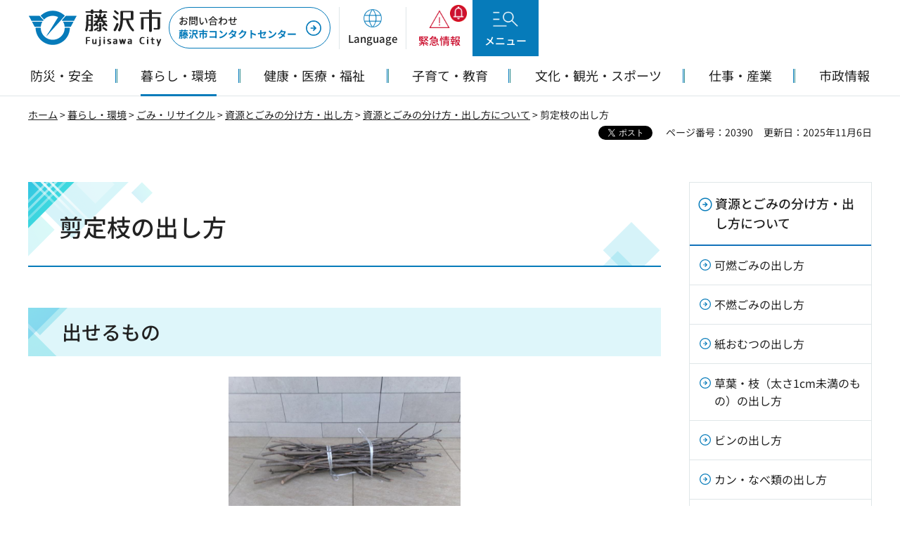

--- FILE ---
content_type: text/html
request_url: https://www.city.fujisawa.kanagawa.jp/kankyo-j/kurashi/gomi/wakekata/dasikata/h30sentei.html
body_size: 8719
content:
<!DOCTYPE html>
<html lang="ja" prefix="og: http://ogp.me/ns#" >
<head>
<meta charset="UTF-8">

<title>剪定枝の出し方｜藤沢市</title>

<meta property="og:title" content="剪定枝の出し方">
<meta property="og:type" content="article">
<meta property="og:description" content="">
<meta property="og:url" content="https://www.city.fujisawa.kanagawa.jp/kankyo-j/kurashi/gomi/wakekata/dasikata/h30sentei.html">
<meta property="og:image" content="https://www.city.fujisawa.kanagawa.jp/shared/images/sns/logo.png">
<meta name="twitter:card" content="summary">
<meta name="twitter:image" content="https://www.city.fujisawa.kanagawa.jp/shared/images/sns/summary.jpg">
<meta property="og:site_name" content="藤沢市">
<meta property="og:locale" content="ja_jp">
<meta name="author" content="藤沢市">
<meta name="viewport" content="width=device-width, maximum-scale=3.0">
<meta name="format-detection" content="telephone=no">
<link href="/shared/site_rn/style/default.css" rel="stylesheet" type="text/css" media="all">
<link href="/shared/site_rn/style/layout.css" rel="stylesheet" type="text/css" media="all">
<link href="/shared/templates/free_rn/style/edit.css" rel="stylesheet" type="text/css" media="all">
<link href="/shared/site_rn/style/smartphone.css" rel="stylesheet" type="text/css" media="all" class="mc_css">
<link href="/shared/templates/free_rn/style/edit_sp.css" rel="stylesheet" type="text/css" media="all" class="mc_css">
<link href="/shared/site_rn/images/favicon/favicon.ico" rel="icon">
<link href="/shared/site_rn/images/favicon/apple-touch-icon-precomposed.png" rel="apple-touch-icon-precomposed">
<script src="/shared/site_rn/js/jquery.js"></script>
<script src="/shared/site_rn/js/setting.js"></script>
<script src="/shared/site_rn/js/otocreator.js"></script>
<script src="/shared/site_rn/js/ga.js"></script>
<link rel="stylesheet" href="/shared/cogmo/cogmo-base.css">
<link rel="stylesheet" href="/shared/cogmo/cogmo-form.css">
<link rel="stylesheet" href="/shared/cogmo/cogmo-gpt.css">
<script src="/shared/cogmo/search.config.js"></script>
<script src="/shared/cogmo/search-f1.config.js"></script>
<script src="/shared/cogmo/search-f2.config.js"></script>
<script src="/shared/cogmo/iso_codes.js"></script>
<script src="/shared/cogmo/bundle.js" defer></script>


</head>
<body class="format_free no_javascript">
<script src="/shared/site_rn/js/init.js"></script>
<div id="fb-root"></div>
<script async defer crossorigin="anonymous" src="https://connect.facebook.net/ja_JP/sdk.js#xfbml=1&version=v21.0"></script>
<div id="tmp_wrapper">
<noscript>
<p>このサイトではJavaScriptを使用したコンテンツ・機能を提供しています。JavaScriptを有効にするとご利用いただけます。</p>
</noscript>
<p><a href="#tmp_honbun" class="skip">本文へスキップします。</a></p>
<div id="tmp_wrap_header">
<header id="tmp_header">
<div class="container">
<div id="tmp_hlogo">
<p><a href="/index.html"><span>藤沢市</span></a></p>
</div>
<div id="tmp_hnavi_s">
<div class="btn_contact_inquiries">
<p><a href="/soudanc2-1/kocho/cccenter.html"><span>お問い合わせ</span>藤沢市コンタクトセンター </a></p>
</div>
<ul>
	<li id="tmp_hnavi_language"><a href="javascript:void(0);"><span lang="en">Language</span></a>
	<div id="tmp_sma_lmenu" class="wrap_sma_sch">
	<div class="container">
	<div id="tmp_sma_lang" class="wrap_sma_lang">
	<div class="lang_wrap">
	<div id="tmp_sma_lang_list" class="sma_lang_cnt">
	<div class="lang_list_inner">
	<div class="languge_btn_wrap">
	<div class="languge_btn_top">
	<p><a href="https://tsutaeru.cloud/easy.php?uri=https://www.city.fujisawa.kanagawa.jp/kankyo-j/kurashi/gomi/wakekata/dasikata/h30sentei.html"><span>やさしい<ruby><rb>日本語</rb><rp>（</rp><rt>にほんご</rt><rp>）</rp></ruby></span></a></p>
	</div>
	<div class="languge_btn_bottom">
	<ul>
		<li class="disaster_information"><a href="/jinkendanjyo/saigaitagengojoho.html"><span><ruby><rb>災害</rb><rp>（</rp><rt>さいがい</rt><rp>）</rp></ruby>の<ruby><rb>情報</rb><rp>（</rp><rt>じょうほう</rt><rp>）</rp></ruby> </span> </a></li>
		<li class="multicultural_symbiosis"><a href="/bunkakanko/kokusaikoryu/tabunka/index.html"><span><ruby><rb>多文化</rb><rp>（</rp><rt>たぶんか</rt><rp>）</rp></ruby><ruby><rb>共生</rb><rp>（</rp><rt>きょうせい</rt><rp>）</rp></ruby> </span> </a></li>
	</ul>
	</div>
	</div>
	<ul class="lang_list">
	</ul>
	</div>
	<div class="load_more">
	<p><a href="javascript:void(0)"><span lang="en">Other Languages</span></a></p>
	</div>
	</div>
	<p class="close_btn"><a href="javascript:void(0);"><span>閉じる</span></a></p>
	</div>
	</div>
	</div>
	</div>
	</li>
	<li id="tmp_hnavi_mmenu"><a href="/kinkyu/index.html"><span>緊急情報</span></a>
	<div id="tmp_sma_emergency" class="wrap_sma_sch">
	<div class="emergency_wrapper">
	<div class="container">
	<div class="emergency_inner">
	<div id="tmp_emergency">
	<div id="tmp_emergency_ttl">
	<p class="used_bg_img"><span>緊急情報</span></p>
	</div>
	<div id="tmp_emergency_topcnt">
	<ul class="emergency_list">
		<li><a href="/kinkyu/index.html">緊急情報一覧</a></li>
		<li><a href="/kinkyu/kinkyu.xml">緊急情報RSS</a></li>
	</ul>
	</div>
	</div>
	<div class="emergency_other">
	<div id="tmp_emergency_s" class="crowd_box">
	<div id="tmp_emergency_s_ttl" class="crowd_box_ttl">
	<p class="used_bg_img"><span>気象情報</span></p>
	</div>
	<div id="tmp_emergency_s_cnt"><script src="/shared/system/js/micos/weather_alert.js"></script>
	<div id="alert_area">
	<ul id="alert_list">
		<li>現在、情報はありません。</li>
	</ul>
	</div>
	<script>
<!--
jQuery(loadWeatherAlert);
//	-->
</script></div>
	</div>
	<script src="/shared/system/js/micos/tsunami_alert.js"></script>
	<div id="quake_box" class="quake_box"><script src="/shared/system/js/quake/quake_list_top.js"></script>
	<div class="quake_box_ttl">
	<p class="used_bg_img"><span>震度情報</span></p>
	</div>
	<div id="quake_box_cnt" class="quake_box_cnt">&nbsp;</div>
	<script>
<!--
jQuery(loadQuakeListTop);
//	-->
</script></div>
	<div id="t_alert_area">&nbsp;</div>
	<script>
<!--
jQuery(loadTsunamiAlert);
//	-->
</script>
	<div id="h_alert_area">&nbsp;</div>
	<script src="/shared/system/js/micos/heatstroke_alert.js"></script><script>
<!--
jQuery(loadHeatstrokeAlert);
//	-->
</script>
	<div class="emergency_link">
	<p><a href="https://bosaiinfo.city.fujisawa.kanagawa.jp/">防災インフォメーション</a></p>
	</div>
	</div>
	<p class="close_btn"><a href="javascript:void(0);"><span>閉じる</span></a></p>
	</div>
	</div>
	</div>
	</div>
	</li>
	<li id="tmp_hnavi_rmenu"><a href="/sitemap.html"><span>メニュー</span></a>
	<div id="tmp_sma_rmenu" class="wrap_sma_sch">
	<div class="menu_wrapper">
	<div class="container">
	<div class="menu_ttl">
	<p>情報を探す</p>
	</div>
	<div class="search_wrap_radio">
	<div class="search_inner">
	<fieldset class="wrap_input_radio"><legend class="skip">検索対象を選択</legend>
	<p><input checked="checked" id="tmp_search_keyword" name="search_info_radio" type="radio"> <label for="tmp_search_keyword">キーワード</label></p>
	<p><input id="tmp_search_pagenumber" name="search_info_radio" type="radio"> <label for="tmp_search_pagenumber">ページ番号</label></p>
	</fieldset>
	<div class="wrap_input_search">
	<div id="tmp_sma_search_info">
	<div config="Form1SearchConfig" id="cogmo-search-form1" class="cogmo-main">&nbsp;</div>
	</div>
	<div id="tmp_sma_search_info_id">
	<div class="wrap_sch_row">
	<div class="wrap_sch_box">
	<p class="sch_ttl"><label for="id_search_txt">ページ番号</label></p>
	<p class="sch_box"><input id="id_search_txt" name="sa" size="31" title="ページ番号" type="text"></p>
	<p class="sch_btn"><input id="id_search_btn" name="sa" type="submit" value="検索"></p>
	</div>
	</div>
	</div>
	</div>
	<div class="search_method">
	<p><a href="/kensaku/index.html">検索方法</a></p>
	</div>
	</div>
	</div>
	<div class="menu_links">
	<ul>
		<li class="setting_tone"><a href="/moji/index.html">文字サイズ・色合い変更</a></li>
		<li class="setting_speak"><a href="javascript:void(0);">音声読み上げ</a></li>
	</ul>
	</div>
	<p class="close_btn"><a href="javascript:void(0);"><span>閉じる</span></a></p>
	</div>
	</div>
	</div>
	</li>
</ul>
</div>
</div>
</header>

<nav id="tmp_gnavi">
<div class="container">
<div class="gnavi">
<ul>
	<li class="glist1"><a href="/bosai/index.html"><span>防災・安全</span></a></li>
	<li class="glist2"><a href="/kurashi/index.html"><span>暮らし・環境</span></a></li>
	<li class="glist3"><a href="/kenko/index.html"><span>健康・医療・福祉</span></a></li>
	<li class="glist4"><a href="/kosodatekyouiku/index.html"><span>子育て・教育</span></a></li>
	<li class="glist5"><a href="/bunkakanko/index.html"><span>文化・観光・スポーツ</span></a></li>
	<li class="glist6"><a href="/shigoto/index.html"><span>仕事・産業</span></a></li>
	<li class="glist7"><a href="/shise/index.html"><span>市政情報</span></a></li>
</ul>
</div>
</div>
</nav>
</div>
<main id="tmp_wrap_main" class="column_rnavi">
<div id="tmp_pankuzu">
<div class="container">
<p><a href="/index.html">ホーム</a> &gt; <a href="/kurashi/index.html">暮らし・環境</a> &gt; <a href="/kurashi/gomi/index.html">ごみ・リサイクル</a> &gt; <a href="/kurashi/gomi/wakekata/index.html">資源とごみの分け方・出し方</a> &gt; <a href="/kankyo-j/kurashi/gomi/wakekata/wakekata.html">資源とごみの分け方・出し方について</a> &gt; 剪定枝の出し方</p>
</div>
</div>
<div id="tmp_wrap_custom_update">
<div class="container">
<div id="tmp_custom_update">

<div id="tmp_social_plugins"><div class="social_media_btn">
<div data-href="https://www.city.fujisawa.kanagawa.jp/kankyo-j/kurashi/gomi/wakekata/dasikata/h30sentei.html" data-layout="button" data-size="small" class="fb-share-button"><a target="_blank" href="https://www.facebook.com/sharer/sharer.php?u=https://www.city.fujisawa.kanagawa.jp/kankyo-j/kurashi/gomi/wakekata/dasikata/h30sentei.html&amp;src=sdkpreparse" class="fb-xfbml-parse-ignore">シェアする</a></div>
</div><div class="social_media_btn">
<a href="https://twitter.com/share?ref_src=twsrc%5Etfw" data-show-count="false" class="twitter-share-button">Tweet</a><script async src="https://platform.twitter.com/widgets.js" charset="utf-8"></script>
</div></div>
<p id="tmp_pageid">ページ番号：20390</p>
<p id="tmp_update">更新日：2025年11月6日</p>

</div>
</div>
</div>
<div id="tmp_main">
<div class="container">
<div class="wrap_col_main">
<div class="col_main">
<p id="tmp_honbun" class="skip">ここから本文です。</p>
<div id="tmp_otocreator">
<div id="otowidget" style="display:none;" data-target="oto_reader_contents" class="drag-and-drop"></div>
</div>
<div id="tmp_cogumo_search_contents">
<div id="tmp_contents">


<h1>剪定枝の出し方</h1>
<h2>出せるもの</h2>
<p align="center"><img alt="senteieda.JPG" height="248" src="/images/20390/senteieda.jpg" width="330"></p>
<ul>
	<li>一般家庭から出る植木の枝や幹で、次の基準を満たすものです。</li>
</ul>
<h3>基準</h3>
<ul>
	<li>枝の太さが1cm以上で、長さが1.5m未満のもの（長いものは1.5m未満に切る）</li>
	<li>太さ20cm未満の木の根（大きなものは20cm未満に割る）</li>
	<li>太さ50cm未満で、長さが60cm未満の幹（太さ50cm以上のものは半分に割る）</li>
</ul>
<h2>出せないもの</h2>
<ul>
	<li>竹・シュロ・キョウチクトウ・つる性樹木は長さ50cm未満にして可燃ごみに出してください。</li>
</ul>
<h2>出し方の注意点</h2>
<ul>
	<li>枝は1.5m未満に切り、余分な枝葉をはらい方向をそろえて直径35cm未満に束ねてください。</li>
	<li>木の根は太さ20cm未満に割り、土・砂等を取り除いてください。</li>
	<li>金属類などの不純物が混入しないように注意し、針金等では束ねないでください。</li>
	<li>大人一人で運搬できる重さに束ねてください。</li>
</ul>
<h2>出し方</h2>
<p>（予約制・無料の各戸収集）</p>
<ul>
	<li>収集の予約をし、指定された日時・場所にお出しください。</li>
</ul>
<h2>予約・問い合わせ先・収集業務担当</h2>
<p><a href="http://www.kousya.co.jp/">株式会社藤沢市興業公社（外部サイトへリンク）</a></p>
<p>電話：0466-23-5301</p>
<p>FAX：0466-26-7684</p>
<p>電話での受付時間平日8時30分から12時00分・13時00分から17時00分</p>
<p>（土・日・祝日は休業）</p>
<p><a href="https://sodai-sys.jp/fujisawa/users/">剪定枝インターネット受付システム（外部サイトへリンク）</a></p>
<h2 align="left">【動画】ごみと資源の分け方・出し方</h2>
<p align="center"><a href="https://www.youtube.com/watch?v=E0KIwsjOv_U&amp;t=2s" target="_blank"><img alt="sentei-t" height="180" src="/images/20390/sentei-t.png" width="320"></a></p>
<p align="center"><a href="https://www.youtube.com/watch?v=E0KIwsjOv_U&amp;t=2s" target="_blank">剪定枝編（外部サイトへリンク）</a></p>






</div>

<div id="tmp_inquiry">
<div id="tmp_inquiry_ttl">
<h2>情報の発信元</h2>
</div>
<div id="tmp_inquiry_cnt">
<div class="inquiry_parts">
<p>
環境部　環境事業センター
</p>
<p>〒252-0816&nbsp;藤沢市遠藤2023番地の17</p>
<p class="inquiry_tel">電話番号：0466-87-3912（直通）</p>
<p class="inquiry_fax">ファクス：0466-87-9779</p>
</div>
<p class="inquiry_btn"><a href="https://fujisawacity-portal.jp/ctz?id=faq_contact&city_hp=https://www.city.fujisawa.kanagawa.jp/kankyo-j/kurashi/gomi/wakekata/dasikata/h30sentei.html">お問い合わせ（外部サイトへリンク）</a></p>
</div>
</div>
</div>

<div id="tmp_feedback">
<div id="tmp_feedback_ttl">
<h2>より良いウェブサイトにするためにみなさまのご意見をお聞かせください</h2>
</div>
<div id="tmp_feedback_cnt">
<form action="/cgi-bin/feedback/feedback.cgi" id="feedback" method="post">
<p><input name="page_id" type="hidden" value="20390"> <input name="page_title" type="hidden" value="剪定枝の出し方"> <input name="page_url" type="hidden" value="https://www.city.fujisawa.kanagawa.jp/kankyo-j/kurashi/gomi/wakekata/dasikata/h30sentei.html"> <input name="item_cnt" type="hidden" value="2"></p>
<fieldset><legend>このページの情報は役に立ちましたか？</legend>
<p><input id="que1_1" name="item_1" type="radio" value="役に立った"> <label for="que1_1">1：役に立った</label></p>
<p><input id="que1_2" name="item_1" type="radio" value="どちらとも言えない"> <label for="que1_2">2：どちらとも言えない</label></p>
<p><input id="que1_3" name="item_1" type="radio" value="役に立たなかった"> <label for="que1_3">3：役に立たなかった</label></p>
</fieldset>
<p><input name="label_1" type="hidden" value="質問：このページの情報は役に立ちましたか？"> <input name="nes_1" type="hidden" value="0"> <input name="img_1" type="hidden"> <input name="img_alt_1" type="hidden"> <input name="mail_1" type="hidden" value="0"></p>
<fieldset><legend>このページの情報は見つけやすかったですか？</legend>
<p><input id="que2_1" name="item_2" type="radio" value="見つけやすかった"> <label for="que2_1">1：見つけやすかった</label></p>
<p><input id="que2_2" name="item_2" type="radio" value="どちらとも言えない"> <label for="que2_2">2：どちらとも言えない</label></p>
<p><input id="que2_3" name="item_2" type="radio" value="見つけにくかった"> <label for="que2_3">3：見つけにくかった</label></p>
</fieldset>
<p><input name="label_2" type="hidden" value="質問：このページの情報は見つけやすかったですか？"> <input name="nes_2" type="hidden" value="0"> <input name="img_2" type="hidden"> <input name="img_alt_2" type="hidden"> <input name="mail_2" type="hidden" value="0"></p>
<p class="submit"><input type="submit" value="送信"></p>
</form>
</div>
</div>
<div id="tmp_find_information" class="information_search">
<div class="info_title">
<h2>情報が見つからないときは</h2>
</div>
<div class="info_cnt">
<div class="info_form">
<div class="wrap_sch_box">
<p class="sch_ttl">
<label for="querycgm-form2">キーワードから探す</label>
</p>
<div class="sch_wrap">
<div config="Form2SearchConfig" id="cogmo-search-form2" class="cogmo-main"></div>
</div>
</div>
</div>
<ul class="info_list">
<li class="info_item">
<a href="https://fujisawa-city.sakura.ne.jp/">
<span class="info_item_icon">
<img src="/shared/site_rn/images/icon/information_icon01.png" width="64" height="62" alt="">
</span>
<span class="info_item_des">ごみ検索システム</span>
</a>
</li>
<li class="info_item">
<a href="https://fujisawa-city.supportnavi.jp/">
<span class="info_item_icon">
<img src="/shared/site_rn/images/icon/information_icon02.png" width="64" height="62" alt="">
</span>
<span class="info_item_des">藤沢市手続きナビ</span>
</a>
</li>
<li class="info_item">
<a href="/kenko/iryo/shinryoannai/index.html">
<span class="info_item_icon">
<img src="/shared/site_rn/images/icon/information_icon03.png" width="64" height="62" alt="">
</span>
<span class="info_item_des">診療案内</span>
</a>
</li>
<li class="info_item">
<a href="/shisetsu/index.html">
<span class="info_item_icon">
<img src="/shared/site_rn/images/icon/information_icon04.png" width="64" height="62" alt="">
</span>
<span class="info_item_des">施設案内・予約</span>
</a>
</li>
<li class="info_item">
<a href="/cgi-bin/event_cal_multi/calendar.cgi">
<span class="info_item_icon">
<img src="/shared/site_rn/images/icon/information_icon05.png" width="64" height="62" alt="">
</span>
<span class="info_item_des">イベント情報</span>
</a>
</li>
</ul>
</div>
</div></div>
</div>
<div class="wrap_col_rgt_navi">
<div class="col_rgt_navi">

<div id="tmp_rnavi" class="rnavi_func">
<div id="tmp_rnavi_ttl" class="rnavi_func_ttl">
<p><a href="/kankyo-j/kurashi/gomi/wakekata/wakekata.html">資源とごみの分け方・出し方について</a></p>
</div>
<div id="tmp_rnavi_cnt" class="rnavi_func_cnt">
<ul class="rnavi_func_links">
<li><a href="/kankyo-j/kurashi/gomi/wakekata/dasikata/kanengomi.html">可燃ごみの出し方</a></li>
<li><a href="/kankyo-j/kurashi/gomi/wakekata/dasikata/funengomi.html">不燃ごみの出し方</a></li>
<li><a href="/kankyo-j/kurashi/gomi/wakekata/dasikata/kamiomutu.html">紙おむつの出し方</a></li>
<li><a href="/kankyo-j/kurashi/gomi/wakekata/dasikata/kusaha.html">草葉・枝（太さ1cm未満のもの）の出し方</a></li>
<li><a href="/kankyo-j/kurashi/gomi/wakekata/dasikata/bin.html">ビンの出し方</a></li>
<li><a href="/kankyo-j/kurashi/gomi/wakekata/dasikata/kannabe.html">カン・なべ類の出し方</a></li>
<li><a href="/kankyo-j/kurashi/gomi/wakekata/dasikata/petto.html">ペットボトルの出し方</a></li>
<li><a href="/kankyo-j/kurashi/gomi/wakekata/dasikata/haishoku.html">廃食用油の出し方</a></li>
<li><a href="/kankyo-j/kurashi/gomi/wakekata/dasikata/honzatu.html">本・雑がみの出し方</a></li>
<li><a href="/kankyo-j/kurashi/gomi/wakekata/dasikata/sonotashigen.html">その他資源（新聞・折込広告、段ボール、飲料用紙パック、古布類）の出し方</a></li>
<li><a href="/kankyo-j/kurashi/gomi/wakekata/dasikata/purayou.html">プラスチック製容器包装の出し方</a></li>
<li><a href="/kankyo-j/kurashi/gomi/wakekata/dasikata/shopura.html">商品プラスチックの出し方</a></li>
<li><a href="/kankyo-j/kurashi/gomi/wakekata/dasikata/tokutei.html">特定処理品目の出し方</a></li>
<li><a href="/kankyo-j/kurashi/gomi/wakekata/dasikata/ogatashopura.html">大型商品プラスチックの出し方</a></li>
<li><a href="/kankyo-j/kurashi/gomi/wakekata/dasikata/1bshinhonzatu.html">新聞・本・雑がみの出し方（1ブロックにお住まいの方）</a></li>
<li><a href="/kankyo-j/kurashi/gomi/wakekata/dasikata/1bsonota.html">その他資源（段ボール、飲料用紙パック、古布類）の出し方（1ブロックにお住まいの方）</a></li>
<li><a href="/kankyo-j/kurashi/gomi/wakekata/dasikata/h30sentei.html">剪定枝の出し方</a></li>
</ul>
</div>
</div>
<div id="tmp_cnavi">
<p class="link_hidden"><a href="/rnavi.html" class="cnavi_url">共通ナビ</a></p>
</div>

</div>
</div>
</div>
</div>


</main>

<footer id="tmp_footer">
<div class="footer_wrap">
<div class="container">
<div class="footer_wrap_inner">
<div class="footer_lft">
<div class="footer_logo">
<p>藤沢市役所<span>法人番号 2000020142051</span></p>
</div>
<div class="footer_cnt">
<address><span>〒251-8601 神奈川県藤沢市朝日町1番地の1</span></address>
<div class="footer_time">
<div class="telephone_number">
<p class="label_ttl">電話番号</p>
<p class="body_txt">0466-25-1111</p>
</div>
<div class="opening_hours">
<p class="label_ttl">開庁時間</p>
<p class="body_txt"><span>月曜から金曜日の午前8時30分から午後5時まで</span> <span>土曜日、日曜日、祝日及び年末年始を除く</span> <span>※休日・夜間等の開庁時間については各課にお問い合わせください。</span></p>
</div>
</div>
<div class="footer_sign_banner">
<p><a href="https://denwa-relay-service.jp/web_inquiry/?token=hX3FWc2joKbOLDGswQH8Trim5xR6pu"><span class="sign_logo">一般財団法人日本財団電話リレーサービス</span><span class="sign_name"><span class="sign_name_main">手話リンク</span><span class="sign_name_option">（手話で電話できます）</span></span></a></p>
</div>
</div>
</div>
<div class="footer_rgt">
<ul class="fnavi">
	<li><a href="/homepage/index.html">このサイトについて</a></li>
	<li><a href="/accessibility/index.html">ウェブアクセシビリティ方針</a></li>
	<li><a href="/link/index.html">関連リンク集</a></li>
	<li><a href="/sitemap.html">サイトマップ</a></li>
</ul>
<div class="btn_cityhall_infor">
<p><a href="/kouhou/shise/gaiyo/madoguchi/shiyakusho.html">市役所のご案内</a></p>
</div>
</div>
</div>
<div class="pnavi">
<p class="ptop"><a href="#tmp_header"><span>ページの先頭へ戻る</span></a></p>
</div>
</div>
</div>
<div class="copyright_wrap">
<div class="container">
<p lang="en" class="copyright">Copyright &copy; Fujisawa City. All Rights Reserved.</p>
</div>
</div>
</footer>
</div>
<script src="/shared/site_rn/js/function.js"></script>
<script src="/shared/site_rn/js/splide_min.js"></script>
<script src="/shared/site_rn/js/main.js"></script>
<script src="/shared/system/js/path_info/path_info.js"></script>
</body>
</html>

--- FILE ---
content_type: text/html
request_url: https://www.city.fujisawa.kanagawa.jp/index.html
body_size: 11502
content:
<!DOCTYPE html>
<html lang="ja" prefix="og: http://ogp.me/ns#">
<head>
<meta charset="UTF-8">

<title>藤沢市公式ホームページ</title>
<meta name="description" content="神奈川県藤沢市の公式ホームページです。暮らしや手続きに関する情報や災害時の緊急情報、市政に関する情報などを発信しています。">

<meta property="og:title" content="ホーム">
<meta property="og:type" content="article">
<meta property="og:description" content="神奈川県藤沢市の公式ホームページです。暮らしや手続きに関する情報や災害時の緊急情報、市政に関する情報などを発信しています。">
<meta property="og:url" content="https://www.city.fujisawa.kanagawa.jp/index.html">
<meta property="og:image" content="https://www.city.fujisawa.kanagawa.jp/shared/images/sns/logo.png">
<meta name="twitter:card" content="summary">
<meta name="twitter:image" content="https://www.city.fujisawa.kanagawa.jp/shared/images/sns/summary.jpg">
<meta property="og:site_name" content="藤沢市">
<meta property="og:locale" content="ja_jp">
<meta name="author" content="藤沢市">
<meta name="viewport" content="width=device-width, maximum-scale=3.0">
<meta name="format-detection" content="telephone=no">
<link href="/shared/site_rn/style/default.css" rel="stylesheet" type="text/css" media="all">
<link href="/shared/site_rn/style/layout.css" rel="stylesheet" type="text/css" media="all">
<link href="/shared/templates/top_rn2025/style/edit.css" rel="stylesheet" type="text/css" media="all">
<link href="/shared/site_rn/style/smartphone.css" rel="stylesheet" type="text/css" media="all" class="mc_css">
<link href="/shared/templates/top_rn2025/style/edit_sp.css" rel="stylesheet" type="text/css" media="all" class="mc_css">
<link href="/shared/site_rn/images/favicon/favicon.ico" rel="icon">
<link href="/shared/site_rn/images/favicon/apple-touch-icon-precomposed.png" rel="apple-touch-icon-precomposed">
<script src="/shared/site_rn/js/jquery.js"></script>
<script src="/shared/site_rn/js/setting.js"></script>
<script src="/shared/site_rn/js/otocreator.js"></script>
<script src="/shared/site_rn/js/ga.js"></script>
<link rel="stylesheet" href="/shared/cogmo/cogmo-base.css">
<link rel="stylesheet" href="/shared/cogmo/cogmo-form.css">
<link rel="stylesheet" href="/shared/cogmo/cogmo-gpt.css">
<script src="/shared/cogmo/search.config.js"></script>
<script src="/shared/cogmo/search-f1.config.js"></script>
<script src="/shared/cogmo/search-f2.config.js"></script>
<script src="/shared/cogmo/iso_codes.js"></script>
<script src="/shared/cogmo/bundle.js" defer></script>
</head>
<body class="format_top no_javascript top_judge">
<script src="/shared/site_rn/js/init.js"></script>
<div id="tmp_wrapper">
<noscript>
<p>このサイトではJavaScriptを使用したコンテンツ・機能を提供しています。JavaScriptを有効にするとご利用いただけます。</p>
</noscript>
<p><a href="#tmp_honbun" class="skip">本文へスキップします。</a></p>
<div id="tmp_wrap_header">
<header id="tmp_header">
<div id="tmp_hlogo">
<h1><span>藤沢市</span></h1>
</div>
<div id="tmp_hnavi_s">
<div class="btn_contact_inquiries">
<p><a href="/soudanc2-1/kocho/cccenter.html"><span>お問い合わせ</span>藤沢市コンタクトセンター </a></p>
</div>
<ul>
	<li id="tmp_hnavi_language"><a href="javascript:void(0);"><span lang="en">Language</span></a>
	<div id="tmp_sma_lmenu" class="wrap_sma_sch">
	<div class="container">
	<div id="tmp_sma_lang" class="wrap_sma_lang">
	<div class="lang_wrap">
	<div id="tmp_sma_lang_list" class="sma_lang_cnt">
	<div class="lang_list_inner">
	<div class="languge_btn_wrap">
	<div class="languge_btn_top">
	<p><a href="https://tsutaeru.cloud/easy.php?uri=https://www.city.fujisawa.kanagawa.jp/index.html"><span>やさしい<ruby><rb>日本語</rb><rp>（</rp><rt>にほんご</rt><rp>）</rp></ruby></span></a></p>
	</div>
	<div class="languge_btn_bottom">
	<ul>
		<li class="disaster_information"><a href="/jinkendanjyo/saigaitagengojoho.html"><span><ruby><rb>災害</rb><rp>（</rp><rt>さいがい</rt><rp>）</rp></ruby>の<ruby><rb>情報</rb><rp>（</rp><rt>じょうほう</rt><rp>）</rp></ruby> </span> </a></li>
		<li class="multicultural_symbiosis"><a href="/bunkakanko/kokusaikoryu/tabunka/index.html"><span><ruby><rb>多文化</rb><rp>（</rp><rt>たぶんか</rt><rp>）</rp></ruby><ruby><rb>共生</rb><rp>（</rp><rt>きょうせい</rt><rp>）</rp></ruby> </span> </a></li>
	</ul>
	</div>
	</div>
	<ul class="lang_list">
	</ul>
	</div>
	<div class="load_more">
	<p><a href="javascript:void(0)"><span lang="en">Other Languages</span></a></p>
	</div>
	</div>
	<p class="close_btn"><a href="javascript:void(0);"><span>閉じる</span></a></p>
	</div>
	</div>
	</div>
	</div>
	</li>
	<li id="tmp_hnavi_mmenu"><a href="/kinkyu/index.html"><span>緊急情報</span></a>
	<div id="tmp_sma_emergency" class="wrap_sma_sch">
	<div class="emergency_wrapper">
	<div class="container">
	<div class="emergency_inner">
	<div id="tmp_emergency">
	<div id="tmp_emergency_ttl">
	<p class="used_bg_img"><span>緊急情報</span></p>
	</div>
	<div id="tmp_emergency_topcnt">
	<p>現在、情報はありません。</p>
	
	<ul class="emergency_list">
		<li><a href="/kinkyu/index.html">緊急情報一覧</a></li>
		<li><a href="/kinkyu/kinkyu.xml">緊急情報RSS</a></li>
	</ul>
	</div>
	</div>
	<div class="emergency_other">
	<div id="tmp_emergency_s" class="crowd_box">
	<div id="tmp_emergency_s_ttl" class="crowd_box_ttl">
	<p class="used_bg_img"><span>気象情報</span></p>
	</div>
	<div id="tmp_emergency_s_cnt"><script src="/shared/system/js/micos/weather_alert.js"></script>
	<div id="alert_area">
	<ul id="alert_list">
		<li>現在、情報はありません。</li>
	</ul>
	</div>
	<script>
<!--
jQuery(loadWeatherAlert);
//	-->
</script></div>
	</div>
	<script src="/shared/system/js/micos/tsunami_alert.js"></script>
	<div id="quake_box" class="quake_box"><script src="/shared/system/js/quake/quake_list_top.js"></script>
	<div class="quake_box_ttl">
	<p class="used_bg_img"><span>震度情報</span></p>
	</div>
	<div id="quake_box_cnt" class="quake_box_cnt">&nbsp;</div>
	<script>
<!--
jQuery(loadQuakeListTop);
//	-->
</script></div>
	<div id="t_alert_area">&nbsp;</div>
	<script>
<!--
jQuery(loadTsunamiAlert);
//	-->
</script>
	<div id="h_alert_area">&nbsp;</div>
	<script src="/shared/system/js/micos/heatstroke_alert.js"></script><script>
<!--
jQuery(loadHeatstrokeAlert);
//	-->
</script>
	<div class="emergency_link">
	<p><a href="https://bosaiinfo.city.fujisawa.kanagawa.jp/">防災インフォメーション</a></p>
	</div>
	</div>
	<p class="close_btn"><a href="javascript:void(0);"><span>閉じる</span></a></p>
	</div>
	</div>
	</div>
	</div>
	</li>
	<li id="tmp_hnavi_rmenu"><a href="/sitemap.html"><span>メニュー</span></a>
	<div id="tmp_sma_rmenu" class="wrap_sma_sch">
	<div class="menu_wrapper">
	<div class="container">
	<div class="menu_ttl">
	<p>情報を探す</p>
	</div>
	<div class="search_wrap_radio">
	<div class="search_inner">
	<fieldset class="wrap_input_radio"><legend class="skip">検索対象を選択</legend>
	<p><input checked="checked" id="tmp_search_keyword" name="search_info_radio" type="radio"> <label for="tmp_search_keyword">キーワード</label></p>
	<p><input id="tmp_search_pagenumber" name="search_info_radio" type="radio"> <label for="tmp_search_pagenumber">ページ番号</label></p>
	</fieldset>
	<div class="wrap_input_search">
	<div id="tmp_sma_search_info">
	<div config="Form1SearchConfig" id="cogmo-search-form1" class="cogmo-main">&nbsp;</div>
	</div>
	<div id="tmp_sma_search_info_id">
	<div class="wrap_sch_row">
	<div class="wrap_sch_box">
	<p class="sch_ttl"><label for="id_search_txt">ページ番号</label></p>
	<p class="sch_box"><input id="id_search_txt" name="sa" size="31" title="ページ番号" type="text"></p>
	<p class="sch_btn"><input id="id_search_btn" name="sa" type="submit" value="検索"></p>
	</div>
	</div>
	</div>
	</div>
	<div class="search_method">
	<p><a href="/kensaku/index.html">検索方法</a></p>
	</div>
	</div>
	</div>
	<div class="menu_links">
	<ul>
		<li class="setting_tone"><a href="/moji/index.html">文字サイズ・色合い変更</a></li>
		<li class="setting_speak"><a href="javascript:void(0);">音声読み上げ</a></li>
	</ul>
	</div>
	<p class="close_btn"><a href="javascript:void(0);"><span>閉じる</span></a></p>
	</div>
	</div>
	</div>
	</li>
</ul>
</div>
</header>

<div id="tmp_otocreator">
<div id="otowidget" style="display:none;" data-target="oto_reader_contents" class="drag-and-drop"></div>
</div>


<div id="tmp_main_visual">
<div class="section_video">
<div id="tmp_video_background" class="type_1">
<div class="video_foreground">
<div id="tmp_player" class="Twh2hgA1-wY">&nbsp;</div>
</div>
<div id="tmp_main_visual_slider" class="splide splide_common">
<div class="splide__track">
<div class="splide__list">
<div class="splide__slide">
<p class="pc"><span class="detail_img"><img src="/images/1/01_kugenumakaihin.jpg" alt="" width="1440" height="900"></span>
</p>
<p class="sp"><span class="detail_img_ver"><img src="/images/1/01_kugenumakaihin_sp.jpg" alt="" width="720" height="1440"></span>
</p>
<p class="visual_item_txt">鵠沼海浜公園付近の海岸</p>
</div>
<div class="splide__slide">
<p class="pc"><span class="detail_img"><img src="/images/1/02_imadapoketpark.jpg" alt="" width="1440" height="900"></span>
</p>
<p class="sp"><span class="detail_img_ver"><img src="/images/1/02_imadapoketpark_sp.jpg" alt="" width="720" height="1440"></span>
</p>
<p class="visual_item_txt">境川遊水地公園（今田ポケットパーク）</p>
</div>
<div class="splide__slide">
<p class="pc"><span class="detail_img"><img src="/images/1/03_shonennomori.jpg" alt="" width="1440" height="900"></span>
</p>
<p class="sp"><span class="detail_img_ver"><img src="/images/1/03_shonennomori_sp.jpg" alt="" width="720" height="1440"></span>
</p>
<p class="visual_item_txt">少年の森(打戻)</p>
</div>
<div class="splide__slide">
<p class="pc"><span class="detail_img"><img src="/images/1/04_kataseenoshima.jpg" alt="" width="1440" height="900"></span>
</p>
<p class="sp"><span class="detail_img_ver"><img src="/images/1/04_kataseenoshima_sp.jpg" alt="" width="720" height="1440"></span>
</p>
<p class="visual_item_txt">片瀬江ノ島駅</p>
</div>
<div class="splide__slide">
<p class="pc"><span class="detail_img"><img src="/images/1/05_benzaitennakamise.jpg" alt="" width="1440" height="900"></span>
</p>
<p class="sp"><span class="detail_img_ver"><img src="/images/1/05_benzaitennakamise_sp.jpg" alt="" width="720" height="1440"></span>
</p>
<p class="visual_item_txt">弁財天仲見世通り</p>
</div>
</div>
</div>
</div>
<div class="wrap_buttons_control">
<div class="buttons_control">
<p  id="tmp_play_button"><a href="javascript:void(0)"><span class="play_circle">再生</span></a></p>
<p id="tmp_pause_button" class="active"><a href="javascript:void(0)"><span class="pause_circle">停止</span></a></p>
<p class="view_switch_btn"><a href="javascript:void(0)">静止画モードに変更</a></p>
<p id="tmp_video_description"><a href="/kouhou/douga.html" class="movie_cc"><span>動画の説明</span></a></p>
</div>
</div>
</div>
<div class="video_scroll">
<p><a href="#tmp_convenient" class="video_scroll_btn"><span lang="en">Scroll</span></a></p>
</div>
</div>
<div class="search_wrap_radio">
<div class="label_radio_search">
<fieldset class="label_radio_ttl">
<legend class="skip">検索対象を選択</legend>
<p>
<input type="radio" id="tmp_label_keyword" name="radio_search" checked="checked">
<label for="tmp_label_keyword">キーワード</label>
</p>
<p>
<input type="radio" id="tmp_label_pagenumber"  name="radio_search">
<label for="tmp_label_pagenumber">ページ番号</label>
</p>
</fieldset>
<div class="search_method">
<p>
<a href="/kensaku/index.html">検索方法</a>
</p>
</div>
</div>
<div class="wrap_input_search">
<div id="tmp_sma_search">
<div config="Form2SearchConfig" id="cogmo-search-form2" class="cogmo-main"></div>
</div>
<div id="tmp_sma_search_id">
<div class="wrap_sch_row">
<div class="wrap_sch_box">
<p class="sch_ttl"><label for="id_search_txt_top">ページ番号</label></p>
<p class="sch_box">
<input title="ページ番号" id="id_search_txt_top" name="q" size="31" type="text" >
</p>
<p class="sch_btn"> 
<input id="id_search_btn_top" name="sa" type="button" value="検索">
</p>
</div>
</div>
</div>
</div>
</div>
</div>


<nav id="tmp_gnavi">
<div class="container">
<div class="gnavi">
<ul>
	<li class="glist1"><a href="/bosai/index.html"><span>防災・安全</span></a></li>
	<li class="glist2"><a href="/kurashi/index.html"><span>暮らし・環境</span></a></li>
	<li class="glist3"><a href="/kenko/index.html"><span>健康・医療・福祉</span></a></li>
	<li class="glist4"><a href="/kosodatekyouiku/index.html"><span>子育て・教育</span></a></li>
	<li class="glist5"><a href="/bunkakanko/index.html"><span>文化・観光・スポーツ</span></a></li>
	<li class="glist6"><a href="/shigoto/index.html"><span>仕事・産業</span></a></li>
	<li class="glist7"><a href="/shise/index.html"><span>市政情報</span></a></li>
</ul>
</div>
</div>
</nav>
</div>
<p id="tmp_honbun" class="skip">ここから本文です。</p>
<main id="tmp_main" class="column_top">
<div class="oto_reader_contents">
<div id="tmp_cogumo_search_contents">





<div id="tmp_convenient">
<div class="section_ttl">
<div class="container">
<h2>便利ナビ</h2>
</div>
</div>
<div class="tab_convenient_wrap">
<div class="container">
<div id="tmp_tab_convenient" class="tab_area">

<div class="tab_flex_ttl">
<p><a href="javascript:void(0)"><span>生活</span></a></p>
</div>
<div class="tab_flex_cnt">

<ul class="convenient_cate_list">
<li class="convenient_item">
<a href="https://fujimado.city.fujisawa.kanagawa.jp/ctz/">
<span class="icon"><span class="detail_img"><img src="/images/1/benri01_icon01.png" alt="" width="96" height="96"></span>
</span>
<span class="txt"><span>市民ポータルサイト「ふじまど」</span></span>
</a>
</li>
<li class="convenient_item">
<a href="https://fujisawa-city.sakura.ne.jp/">
<span class="icon"><span class="detail_img"><img src="/images/1/benri01_icon02.png" alt="" width="96" height="96"></span>
</span>
<span class="txt"><span>ごみ検索システム</span></span>
</a>
</li>
</ul>


<ul class="convenient_link_list">
<li class="convenient_item">
<a href="/keibou/bosai/tsuho/kinkyu.html">
<span class="icon"><span class="detail_img"><img src="/images/1/benri01_icon03.png" alt="" width="72" height="72"></span>
</span>
<span class="txt"><span>緊急のときは</span></span>
</a>
</li>
<li class="convenient_item">
<a href="/kosodatekyouiku/kosodate/index.html">
<span class="icon"><span class="detail_img"><img src="/images/1/benri01_icon04.png" alt="" width="72" height="72"></span>
</span>
<span class="txt"><span>子育て</span></span>
</a>
</li>
<li class="convenient_item">
<a href="/kenko/kenko/index.html">
<span class="icon"><span class="detail_img"><img src="/images/1/benri01_icon05.png" alt="" width="72" height="72"></span>
</span>
<span class="txt"><span>健康・医療</span></span>
</a>
</li>
<li class="convenient_item">
<a href="/kenko/iryo/shinryoannai/index.html">
<span class="icon"><span class="detail_img"><img src="/images/1/benri01_icon06.png" alt="" width="72" height="72"></span>
</span>
<span class="txt"><span>診療案内</span></span>
</a>
</li>
<li class="convenient_item">
<a href="/kenko/koureishafukushi/index.html">
<span class="icon"><span class="detail_img"><img src="/images/1/benri01_icon07.png" alt="" width="72" height="72"></span>
</span>
<span class="txt"><span>高齢者・福祉</span></span>
</a>
</li>
<li class="convenient_item">
<a href="/kurashi/koseki/gaikokujin/index.html">
<span class="icon"><span class="detail_img"><img src="/images/1/benri01_icon08.png" alt="" width="72" height="72"></span>
</span>
<span class="txt"><span>外国人住民の方</span></span>
</a>
</li>
<li class="convenient_item">
<a href="https://bosaiinfo.city.fujisawa.kanagawa.jp/">
<span class="icon"><span class="detail_img"><img src="/images/1/benri01_icon09.png" alt="" width="72" height="72"></span>
</span>
<span class="txt"><span>ふじさわ防災ナビ</span></span>
</a>
</li>
<li class="convenient_item">
<a href="/bosai/bosai/hazardmap/index.html">
<span class="icon"><span class="detail_img"><img src="/images/1/benri01_icon10.png" alt="" width="72" height="72"></span>
</span>
<span class="txt"><span>ハザードマップ</span></span>
</a>
</li>
<li class="convenient_item">
<a href="/shisetsu/index.html">
<span class="icon"><span class="detail_img"><img src="/images/1/benri01_icon11.png" alt="" width="72" height="72"></span>
</span>
<span class="txt"><span>施設案内・予約</span></span>
</a>
</li>
<li class="convenient_item">
<a href="/shise/gaiyo/soshiki/index.html">
<span class="icon"><span class="detail_img"><img src="/images/1/benri01_icon12.png" alt="" width="72" height="72"></span>
</span>
<span class="txt"><span>組織案内</span></span>
</a>
</li>
</ul>

</div>


<div class="tab_flex_ttl">
<p><a href="javascript:void(0)"><span>手続き</span></a></p>
</div>
<div class="tab_flex_cnt">

<ul class="convenient_cate_list">
<li class="convenient_item">
<a href="https://fujimado.city.fujisawa.kanagawa.jp/ctz/">
<span class="icon"><span class="detail_img"><img src="/images/1/benri02_icon01.png" alt="" width="96" height="96"></span>
</span>
<span class="txt"><span>市民ポータルサイト「ふじまど」</span></span>
</a>
</li>
<li class="convenient_item">
<a href="https://fujisawa-city.supportnavi.jp/">
<span class="icon"><span class="detail_img"><img src="/images/1/benri02_icon02.png" alt="" width="96" height="96"></span>
</span>
<span class="txt"><span>藤沢市 手続きナビ</span></span>
</a>
</li>
</ul>


<ul class="convenient_link_list">
<li class="convenient_item">
<a href="https://dshinsei.e-kanagawa.lg.jp/142051-u/offer/offerList_initDisplayTop">
<span class="icon"><span class="detail_img"><img src="/images/1/benri02_icon03.png" alt="" width="72" height="72"></span>
</span>
<span class="txt"><span>電子申請（e-kanagawa）</span></span>
</a>
</li>
<li class="convenient_item">
<a href="/kurashi/koseki/kosekitodokede/index.html">
<span class="icon"><span class="detail_img"><img src="/images/1/benri02_icon04.png" alt="" width="72" height="72"></span>
</span>
<span class="txt"><span>戸籍届出（出生・婚姻等）</span></span>
</a>
</li>
<li class="convenient_item">
<a href="/kurashi/koseki/hikkoshi/index.html">
<span class="icon"><span class="detail_img"><img src="/images/1/benri02_icon05.png" alt="" width="72" height="72"></span>
</span>
<span class="txt"><span>住民異動（引越し・世帯主変更）</span></span>
</a>
</li>
<li class="convenient_item">
<a href="/kurashi/koseki/mynumber/index.html">
<span class="icon"><span class="detail_img"><img src="/images/1/benri02_icon06.png" alt="" width="72" height="72"></span>
</span>
<span class="txt"><span>マイナンバーカード</span></span>
</a>
</li>
<li class="convenient_item">
<a href="/kurashi/koseki/inkan/index.html">
<span class="icon"><span class="detail_img"><img src="/images/1/benri02_icon07.png" alt="" width="72" height="72"></span>
</span>
<span class="txt"><span>印鑑登録</span></span>
</a>
</li>
<li class="convenient_item">
<a href="/kurashi/hoken/">
<span class="icon"><span class="detail_img"><img src="/images/1/benri02_icon08.png" alt="" width="72" height="72"></span>
</span>
<span class="txt"><span>国民健康保険・国民年金</span></span>
</a>
</li>
<li class="convenient_item">
<a href="/kenko/kore/kaigohoken/index.html">
<span class="icon"><span class="detail_img"><img src="/images/1/benri02_icon09.png" alt="" width="72" height="72"></span>
</span>
<span class="txt"><span>介護保険</span></span>
</a>
</li>
<li class="convenient_item">
<a href="/kurashi/zekin/index.html">
<span class="icon"><span class="detail_img"><img src="/images/1/benri02_icon10.png" alt="" width="72" height="72"></span>
</span>
<span class="txt"><span>税金</span></span>
</a>
</li>
<li class="convenient_item">
<a href="/mado-c/siboutetsuzuki-link.html">
<span class="icon"><span class="detail_img"><img src="/images/1/benri02_icon11.png" alt="" width="72" height="72"></span>
</span>
<span class="txt"><span>おくやみ</span></span>
</a>
</li>
<li class="convenient_item">
<a href="/kurashi/koseki/kakushushomesho/index.html">
<span class="icon"><span class="detail_img"><img src="/images/1/benri02_icon12.png" alt="" width="72" height="72"></span>
</span>
<span class="txt"><span>各種証明書</span></span>
</a>
</li>
</ul>

</div>


<div class="tab_flex_ttl">
<p><a href="javascript:void(0)"><span>市政サービス</span></a></p>
</div>
<div class="tab_flex_cnt">

<ul class="convenient_cate_list">
<li class="convenient_item">
<a href="http://www.lib.city.fujisawa.kanagawa.jp/">
<span class="icon"><span class="detail_img"><img src="/images/1/benri03_icon01.png" alt="" width="96" height="96"></span>
</span>
<span class="txt"><span>藤沢市民図書館</span></span>
</a>
</li>
<li class="convenient_item">
<a href="/jiti-s2/shise/gaiyo/soshiki/centerannai.html">
<span class="icon"><span class="detail_img"><img src="/images/1/benri03_icon02.png" alt="" width="96" height="96"></span>
</span>
<span class="txt"><span>市民センター</span></span>
</a>
</li>
</ul>


<ul class="convenient_link_list">
<li class="convenient_item">
<a href="/shise/jinji/saiyo/index.html">
<span class="icon"><span class="detail_img"><img src="/images/1/benri03_icon03.png" alt="" width="72" height="72"></span>
</span>
<span class="txt"><span>職員採用</span></span>
</a>
</li>
<li class="convenient_item">
<a href="/kikaku/shise/kekaku/sesaku/sdgs.html">
<span class="icon"><span class="detail_img"><img src="/images/1/benri03_icon04.png" alt="" width="72" height="72"></span>
</span>
<span class="txt"><span>SDGsの取組</span></span>
</a>
</li>
<li class="convenient_item">
<a href="https://fujisawacity-hosp.jp/">
<span class="icon"><span class="detail_img"><img src="/images/1/benri03_icon05.png" alt="" width="72" height="72"></span>
</span>
<span class="txt"><span>藤沢市民病院</span></span>
</a>
</li>
<li class="convenient_item">
<a href="/bunkakanko/kanko/index.html">
<span class="icon"><span class="detail_img"><img src="/images/1/benri03_icon06.png" alt="" width="72" height="72"></span>
</span>
<span class="txt"><span>観光情報</span></span>
</a>
</li>
<li class="convenient_item">
<a href="/jiti-s2/kurashi/shimin/chiiki/suishinkaigi.html">
<span class="icon"><span class="detail_img"><img src="/images/1/benri03_icon07.png" alt="" width="72" height="72"></span>
</span>
<span class="txt"><span>13地区のポータルサイト</span></span>
</a>
</li>
<li class="convenient_item">
<a href="https://webgis.alandis.jp/fujisawa14/210/portal/">
<span class="icon"><span class="detail_img"><img src="/images/1/benri03_icon08.png" alt="" width="72" height="72"></span>
</span>
<span class="txt"><span>ふじさわキュンマップ（地図情報サービス）</span></span>
</a>
</li>
<li class="convenient_item">
<a href="/shise/kocho/p-comment/index.html">
<span class="icon"><span class="detail_img"><img src="/images/1/benri03_icon09.png" alt="" width="72" height="72"></span>
</span>
<span class="txt"><span>パブリックコメント</span></span>
</a>
</li>
<li class="convenient_item">
<a href="/shise/kocho/goiken/index.html">
<span class="icon"><span class="detail_img"><img src="/images/1/benri03_icon10.png" alt="" width="72" height="72"></span>
</span>
<span class="txt"><span>市政へのご意見・ご提案</span></span>
</a>
</li>
</ul>

</div>


<div class="tab_flex_ttl">
<p><a href="javascript:void(0)"><span>相談</span></a></p>
</div>
<div class="tab_flex_cnt">

<ul class="convenient_cate_list">
<li class="convenient_item">
<a href="/soudanc2-1/kocho/cccenter.html">
<span class="icon"><span class="detail_img"><img src="/images/1/benri04_icon01.png" alt="" width="96" height="96"></span>
</span>
<span class="txt"><span>藤沢市コンタクトセンター</span></span>
</a>
</li>
<li class="convenient_item">
<a href="https://fujisawacity-portal.jp/ctz">
<span class="icon"><span class="detail_img"><img src="/images/1/benri04_icon02.png" alt="" width="96" height="96"></span>
</span>
<span class="txt"><span>市民ポータルサイト「ふじまど」</span></span>
</a>
</li>
</ul>


<ul class="convenient_link_list">
<li class="convenient_item">
<a href="/koreifu/soudan-jinken.html">
<span class="icon"><span class="detail_img"><img src="/images/1/benri04_icon03.png" alt="" width="72" height="72"></span>
</span>
<span class="txt"><span>女性相談</span></span>
</a>
</li>
<li class="convenient_item">
<a href="/koreifu/soudan-korei.html">
<span class="icon"><span class="detail_img"><img src="/images/1/benri04_icon04.png" alt="" width="72" height="72"></span>
</span>
<span class="txt"><span>高齢者、障がい者に関する相談</span></span>
</a>
</li>
<li class="convenient_item">
<a href="/koreifu/soudan-kenkou.html">
<span class="icon"><span class="detail_img"><img src="/images/1/benri04_icon05.png" alt="" width="72" height="72"></span>
</span>
<span class="txt"><span>健康、こころに関する相談</span></span>
</a>
</li>
<li class="convenient_item">
<a href="/koreifu/soudan-madoguchi.html">
<span class="icon"><span class="detail_img"><img src="/images/1/benri04_icon06.png" alt="" width="72" height="72"></span>
</span>
<span class="txt"><span>手話による相談</span></span>
</a>
</li>
<li class="convenient_item">
<a href="/koreifu/soudan-kodomo.html">
<span class="icon"><span class="detail_img"><img src="/images/1/benri04_icon07.png" alt="" width="72" height="72"></span>
</span>
<span class="txt"><span>子ども、若者に関する相談</span></span>
</a>
</li>
<li class="convenient_item">
<a href="/sidouka/kyoiku/kyoiku/gakko/sodan/ijimesoudanhotline.html">
<span class="icon"><span class="detail_img"><img src="/images/1/benri04_icon08.png" alt="" width="72" height="72"></span>
</span>
<span class="txt"><span>いじめ相談ホットライン</span></span>
</a>
</li>
<li class="convenient_item">
<a href="/dxs/sumahosoudan.html">
<span class="icon"><span class="detail_img"><img src="/images/1/benri04_icon09.png" alt="" width="72" height="72"></span>
</span>
<span class="txt"><span>スマホの基本操作相談会</span></span>
</a>
</li>
<li class="convenient_item">
<a href="/soudanc2-1/shise/kocho/shiminsodan/kakushu.html">
<span class="icon"><span class="detail_img"><img src="/images/1/benri04_icon10.png" alt="" width="72" height="72"></span>
</span>
<span class="txt"><span>市民生活に関する各種相談</span></span>
</a>
</li>
<li class="convenient_item">
<a href="/koreifu/soudan-fukushi.html">
<span class="icon"><span class="detail_img"><img src="/images/1/benri04_icon11.png" alt="" width="72" height="72"></span>
</span>
<span class="txt"><span>生活に関する相談（福祉・仕事）</span></span>
</a>
</li>
<li class="convenient_item">
<a href="/koreifu/kenko/fukushi/sodan/sodanshitsu.html">
<span class="icon"><span class="detail_img"><img src="/images/1/benri04_icon12.png" alt="" width="72" height="72"></span>
</span>
<span class="txt"><span>福祉総合相談支援センター</span></span>
</a>
</li>
</ul>

</div>

</div>
</div>
</div>
</div>




<div id="tmp_topics">
<div class="container">
<div class="section_ttl">
<h2>お知らせ</h2>
</div>



<div class="topics_splide_wrap">
<div id="tmp_topics_splide" class="splide splide_common">
<div class="splide__track">
<div class="splide__list">
<div class="splide__slide">
<p>
<a href="/senkan/kurashi/senkyo/joho/2026syuugiinn.html" class="topics_item">
<span class="img"><span class="detail_img"><img src="/images/1/20260208_shugiin.png" alt="2026年2月8日執行 衆議院議員総選挙・最高裁判所裁判官国民審査" width="540" height="360"></span>
</span>
<span class="tag">新着情報</span>
<span class="txt">衆議院議員総選挙・最高裁判所裁判官国民審査のお知らせ</span>
</a>
</p>
</div>
<div class="splide__slide">
<p>
<a href="https://www.lib.city.fujisawa.kanagawa.jp/info?1&amp;pid=8481" class="topics_item">
<span class="img"><span class="detail_img"><img src="/images/1/20260116tosyokan_kyuukan.jpg" alt="20260116図書館の休館・休室について" width="540" height="304"></span>
</span>
<span class="tag">新着情報</span>
<span class="txt">図書館の休館・休室</span>
</a>
</p>
</div>
<div class="splide__slide">
<p>
<a href="https://fj4.city.fujisawa.kanagawa.jp/fujisawa-energy-sarving-challenge-2025/" class="topics_item">
<span class="img"><span class="detail_img"><img src="/images/1/20260114syouene.jpg" alt=" 20260114省エネチャレンジ2025" width="540" height="360"></span>
</span>
<span class="tag">新着情報</span>
<span class="txt">ふじさわ省エネチャレンジ2025</span>
</a>
</p>
</div>
<div class="splide__slide">
<p>
<a href="/kouhou/eventpf/top.html" class="topics_item">
<span class="img"><span class="detail_img"><img src="/images/1/eventpf.png" alt="市のイベント検索が便利になりました" width="540" height="360"></span>
</span>
<span class="tag">新着情報</span>
<span class="txt">市のイベント検索が便利になりました</span>
</a>
</p>
</div>
<div class="splide__slide">
<p>
<a href="/yobou/bosai/shobo/yobo/rinyakasai_joureikaisei.html" class="topics_item">
<span class="img"><span class="detail_img"><img src="/images/1/rinyakasaichuihokeiho.png" alt="林野火災注意報・警報の運用開始" width="540" height="360"></span>
</span>
<span class="tag">新着情報</span>
<span class="txt">林野火災注意報・警報の運用開始のお知らせ</span>
</a>
</p>
</div>
<div class="splide__slide">
<p>
<a href="/kouhou/shise/koho/hp/2025questionnaire.html" class="topics_item">
<span class="img"><span class="detail_img"><img src="/images/1/hpquestionnaire2025.png" alt="藤沢市ホームページアンケート調査のお知らせ" width="540" height="360"></span>
</span>
<span class="tag">その他</span>
<span class="txt">藤沢市公式ホームページに関するアンケート調査を行っています</span>
</a>
</p>
</div>
<div class="splide__slide">
<p>
<a href="/hokubu-k/20250904kasai.html" class="topics_item">
<span class="img"><span class="detail_img"><img src="/images/1/20251126recycleplaza.png" alt="リサイクルプラザ藤沢の火災・ごみの持ち込みについて" width="540" height="360"></span>
</span>
<span class="tag">その他</span>
<span class="txt">リサイクルプラザ藤沢の火災・ごみの持ち込みについて</span>
</a>
</p>
</div>
<div class="splide__slide">
<p>
<a href="https://fujisawacity.service-now.com/facilities_reservation" class="topics_item">
<span class="img"><span class="detail_img"><img src="/images/1/202504kokyoshisetsuyoyaku.jpg" alt="公共施設予約システムのご案内" width="540" height="360"></span>
</span>
<span class="tag">その他</span>
<span class="txt">公共施設予約システム</span>
</a>
</p>
</div>
<div class="splide__slide">
<p>
<a href="https://www.city.fujisawa.kanagawa.jp/jinkendanjyo/jinken/hatespeech.html" class="topics_item">
<span class="img"><span class="detail_img"><img src="/images/1/20260116zinken.jpg" alt="20260116ヘイトスピーチ" width="540" height="304"></span>
</span>
<span class="tag">その他</span>
<span class="txt">ヘイトスピーチについて</span>
</a>
</p>
</div>
</div>
</div>
</div>
</div>


<div class="topics_link">
<ul class="topics_link_list">
	<li class="what_new"><a href="/shinchaku/index.html">新着情報</a></li>
	<li class="press_release"><a href="/pressreleases/index.html">プレスリリース</a></li>
	<li class="event_info"><a href="https://fujimado.city.fujisawa.kanagawa.jp/ctz/eventSearch">イベント情報</a></li>
</ul>
</div>
</div>
</div>




<div id="tmp_basic_info" class="fujisawa_sec">
<div class="container">
<div class="section_ttl">
<h2>市政情報</h2>
</div>
<div class="box_special_border">
<div class="box_special_border_inner">
<div class="basic_col_lft">

<ul class="basic_info_list">
<li>
<a href="/shise/gaiyo/shicho/index.html" class="basic_item">
<span class="img"><span class="detail_img"><img src="/images/1/img_mayor.jpg" alt="" width="600" height="355"></span>
</span>
<span class="txt">こんにちは市長です</span>
</a>
</li>
<li>
<a href="https://shigikai.city.fujisawa.kanagawa.jp/" class="basic_item">
<span class="img"><span class="detail_img"><img src="/images/1/basic_info_img02.jpg" alt="" width="600" height="355"></span>
</span>
<span class="txt">藤沢市議会</span>
</a>
</li>
<li>
<a href="/jigyosha/index.html" class="basic_item">
<span class="img"><span class="detail_img"><img src="/images/1/basic_info_img03.jpg" alt="" width="600" height="355"></span>
</span>
<span class="txt">事業者向け情報</span>
</a>
</li>
</ul>


<ul class="list_special_border border_col3">
<li>
<a href="/shise/gaiyo/toke/index.html">
<span class="icon"><span class="detail_img"><img src="/images/1/info_icon1.png" alt="" width="64" height="64"></span>
</span>
<span class="txt">藤沢市の情報</span>
</a>
</li>
<li>
<a href="/shise/gaiyo/shicho/kishakaiken/index.html">
<span class="icon"><span class="detail_img"><img src="/images/1/info_icon2.png" alt="" width="64" height="64"></span>
</span>
<span class="txt">記者会見</span>
</a>
</li>
<li>
<a href="/kouhou/shise/gaiyo/shokai/profile.html">
<span class="icon"><span class="detail_img"><img src="/images/1/info_icon3.png" alt="" width="64" height="64"></span>
</span>
<span class="txt">市のプロフィール</span>
</a>
</li>
<li>
<a href="/shise/kocho/goiken/index.html">
<span class="icon"><span class="detail_img"><img src="/images/1/info_icon4.png" alt="" width="64" height="64"></span>
</span>
<span class="txt">市政へのご意見・ご提案</span>
</a>
</li>
<li>
<a href="/shise/kocho/p-comment/index.html">
<span class="icon"><span class="detail_img"><img src="/images/1/info_icon5.png" alt="" width="64" height="64"></span>
</span>
<span class="txt">パブリックコメント</span>
</a>
</li>
<li>
<a href="/shise/reki/index.html">
<span class="icon"><span class="detail_img"><img src="/images/1/info_icon6.png" alt="" width="64" height="64"></span>
</span>
<span class="txt">条例・規則</span>
</a>
</li>
</ul>

</div>

<div class="basic_col_rgt">
<div class="basic_post">
<div class="img">
<p><span class="detail_img_ver"><img src="/images/1/kouhou20260125.png" alt="広報ふじさわ1月25日号" width="440" height="654"></span>
</p>
</div>

<div class="cnt">
<ul class="links">
<li><a href="/kouhou/shise/koho/kohofujisawa/index.html">広報ふじさわ最新号</a>
</li>
<li><a href="/shise/koho/index.html">藤沢市の広報</a>
</li>
</ul>
</div>

</div>
</div>

</div>
</div>
</div>
</div>





<div id="tmp_related">
<div class="container">
<div class="related_wrap">
<div class="section_ttl">
<h2>関連情報</h2>
</div>
<div class="box_special_border">
<div id="tmp_related_splide" class="splide splide_common box_special_border_inner">
<div class="splide__track">
<div class="splide__list">
<div class="splide__slide">
<p>
<a href="https://fujisawacity-hosp.jp/" class="related_item">
<span class="img"><span class="detail_img"><img src="/images/1/fujisawacityhospital.png" alt="" width="600" height="300"></span>
</span>
<span class="txt">藤沢市民病院</span>
</a>
</p>
</div>
<div class="splide__slide">
<p>
<a href="https://www.fujisawa-kanko.jp/" class="related_item">
<span class="img"><span class="detail_img"><img src="/images/1/related_img04.jpg" alt="" width="600" height="300"></span>
</span>
<span class="txt">藤沢市・湘南江の島 藤沢市観光公式ホームページ</span>
</a>
</p>
</div>
<div class="splide__slide">
<p>
<a href="https://furusato.city.fujisawa.kanagawa.jp/" class="related_item">
<span class="img"><span class="detail_img"><img src="/images/1/202501furusatonouzei_600_300.jpg" alt="" width="600" height="300"></span>
</span>
<span class="txt">藤沢市ふるさと納税特設サイト</span>
</a>
</p>
</div>
<div class="splide__slide">
<p>
<a href="/bunka/FAS/index.html" class="related_item">
<span class="img"><span class="detail_img"><img src="/images/1/related_img05.png" alt="" width="600" height="300"></span>
</span>
<span class="txt">藤沢市アートスペース</span>
</a>
</p>
</div>
<div class="splide__slide">
<p>
<a href="https://fujisawa-ukiyoekan.net/f/home/" class="related_item">
<span class="img"><span class="detail_img"><img src="/images/1/related_img06.png" alt="" width="600" height="300"></span>
</span>
<span class="txt">藤沢市藤澤浮世絵館</span>
</a>
</p>
</div>
<div class="splide__slide">
<p>
<a href="http://digital.city.fujisawa.kanagawa.jp/" class="related_item">
<span class="img"><span class="detail_img"><img src="/images/1/related_img01.jpg" alt="" width="600" height="300"></span>
</span>
<span class="txt">藤沢市文書館</span>
</a>
</p>
</div>
<div class="splide__slide">
<p>
<a href="http://fj4.city.fujisawa.kanagawa.jp/" class="related_item">
<span class="img"><span class="detail_img"><img src="/images/1/related_img02.jpg" alt="" width="600" height="300"></span>
</span>
<span class="txt">ふじさわエコ日和</span>
</a>
</p>
</div>
<div class="splide__slide">
<p>
<a href="http://www.fujisawa-miyu.net/" class="related_item">
<span class="img"><span class="detail_img"><img src="/images/1/related_img03.jpg" alt="" width="600" height="300"></span>
</span>
<span class="txt">電子博物館 みゆネットふじさわ</span>
</a>
</p>
</div>
<div class="splide__slide">
<p>
<a href="/jinkendanjyo/tabunka/guidemovie.html" class="related_item">
<span class="img"><span class="detail_img"><img src="/images/1/fujisawa_seikatsuguide_re.jpg" alt="" width="600" height="300"></span>
</span>
<span class="txt">ふじさわ生活ガイド動画</span>
</a>
</p>
</div>
</div>
</div>
</div>
</div>
</div>
</div>
</div>



</div>

<div id="tmp_publicity">
<div class="container">
<p class="banner_link"><a href="/kokoku/index.html">バナー広告掲載について</a></p>
<div class="banner_cnt">
<div class="banner_big_list"><div id="advert_area_0" class="banner"><ul><li style="width: 384px;"><a  rel="nofollow sponsored" href="//www.city.fujisawa.kanagawa.jp/cgi-bin/advert/click_total/click.cgi?cms_area_id=136&amp;cms_banner_id=1&amp;cms_link_url=https%3A%2F%2Fwww.saio.co.jp%2F"><img src="/banner/136/1.png" alt="ビル建物総合管理・遠隔監視の株式会社サイオー" width="384" height="135"></a></li></ul></div></div>
<div class="banner_med_list"><div id="advert_area_1" class="banner"></div></div>
<div class="banner_small_list"><div id="advert_area_2" class="banner"><ul><li style="width: 150px;"><a  rel="nofollow sponsored" href="//www.city.fujisawa.kanagawa.jp/cgi-bin/advert/click_total/click.cgi?cms_area_id=1&amp;cms_banner_id=38&amp;cms_link_url=https%3A%2F%2Fhitotsuboshi.jp%2F"><img src="/banner/1/38.jpg" alt="広告：充実した高校生活も、夢を叶える進路も、一ツ星で見つけよう！" width="150" height="60"></a></li><li style="width: 150px;"><a  rel="nofollow sponsored" href="//www.city.fujisawa.kanagawa.jp/cgi-bin/advert/click_total/click.cgi?cms_area_id=1&amp;cms_banner_id=42&amp;cms_link_url=https%3A%2F%2Ffdic.jp%2F"><img src="/banner/1/42.png" alt="専門医と静脈内鎮静による治療" width="150" height="60"></a></li></ul></div></div>
</div>
</div>
</div>

</div>
</main>

<footer id="tmp_footer">
<div class="footer_wrap">
<div class="container">
<div class="footer_wrap_inner">
<div class="footer_lft">
<div class="footer_logo">
<p>藤沢市役所<span>法人番号 2000020142051</span></p>
</div>
<div class="footer_cnt">
<address><span>〒251-8601 神奈川県藤沢市朝日町1番地の1</span></address>
<div class="footer_time">
<div class="telephone_number">
<p class="label_ttl">電話番号</p>
<p class="body_txt">0466-25-1111</p>
</div>
<div class="opening_hours">
<p class="label_ttl">開庁時間</p>
<p class="body_txt"><span>月曜から金曜日の午前8時30分から午後5時まで</span> <span>土曜日、日曜日、祝日及び年末年始を除く</span> <span>※休日・夜間等の開庁時間については各課にお問い合わせください。</span></p>
</div>
</div>
<div class="footer_sign_banner">
<p><a href="https://denwa-relay-service.jp/web_inquiry/?token=hX3FWc2joKbOLDGswQH8Trim5xR6pu"><span class="sign_logo">一般財団法人日本財団電話リレーサービス</span><span class="sign_name"><span class="sign_name_main">手話リンク</span><span class="sign_name_option">（手話で電話できます）</span></span></a></p>
</div>
</div>
</div>
<div class="footer_rgt">
<ul class="fnavi">
	<li><a href="/homepage/index.html">このサイトについて</a></li>
	<li><a href="/accessibility/index.html">ウェブアクセシビリティ方針</a></li>
	<li><a href="/link/index.html">関連リンク集</a></li>
	<li><a href="/sitemap.html">サイトマップ</a></li>
</ul>
<div class="btn_cityhall_infor">
<p><a href="/kouhou/shise/gaiyo/madoguchi/shiyakusho.html">市役所のご案内</a></p>
</div>
</div>
</div>
<div class="pnavi">
<p class="ptop"><a href="#tmp_header"><span>ページの先頭へ戻る</span></a></p>
</div>
</div>
</div>
<div class="copyright_wrap">
<div class="container">
<p lang="en" class="copyright">Copyright &copy; Fujisawa City. All Rights Reserved.</p>
</div>
</div>
</footer>
</div>
<script src="/shared/site_rn/js/function.js"></script>
<script src="/shared/site_rn/js/splide_min.js"></script>
<script src="/shared/site_rn/js/api_youtube.js"></script>
<script src="/shared/site_rn/js/main.js"></script>
<script src="/shared/system/js/path_info/path_info.js"></script>
</body>
</html>

--- FILE ---
content_type: text/css
request_url: https://www.city.fujisawa.kanagawa.jp/shared/templates/free_rn/style/edit.css
body_size: 23929
content:
@charset "utf-8";

#tmp_contents h2,
#tmp_contents h3,
#tmp_contents h4,
#tmp_contents h5,
#tmp_contents h6 {
	margin:2.07em 0 1.05em;
	font-weight: 500;
	clear:both; /* Do not edit */
}
#tmp_contents h1 {
	margin:0 0 0.65em;
	padding: 38px 20px 30px 44px;
	background-image: url(/shared/templates/free_rn/images/icon/h1_pattern_lft.png), url(/shared/templates/free_rn/images/icon/h1_pattern_rgt.png);
	background-repeat: no-repeat;
	background-position: left top, right 1px bottom -2px;
	border-bottom: 2px solid #067bba;
	font-size: 188.9%;
	line-height: 1.5;
	font-weight: 500;
	clear:both; /* Do not edit */
}
#tmp_contents h2{
	padding: 16px 10px 17px 48px;
	background: #def6fa url(/shared/templates/free_rn/images/icon/h2_pattern.png) no-repeat;
	font-size: 155.5%;
	line-height: 1.3;
}
#tmp_contents h3{
	padding: 8px 10px 8px 41px;
	background: transparent url(/shared/templates/free_rn/images/icon/h3_pattern.png) no-repeat left center;
	border-bottom: 4px double #bfc5c7;
	font-size: 144.4%;
	line-height: 1.4;
}
#tmp_contents h4{
	padding-bottom: 19px;
	background-image: -webkit-gradient(linear, left top, left bottom, from(#84d8ee), to(#84d8ee));
	background-image: -moz-linear-gradient(#84d8ee, #84d8ee);
	background-image: -o-linear-gradient(#84d8ee, #84d8ee);
	background-image: linear-gradient(#84d8ee, #84d8ee);
	background-repeat: no-repeat;
	background-position: left bottom;
	background-size: 160px 2px;
	font-size: 122.2%;
	line-height: 1.4;
}
#tmp_contents h5{
	padding: 3px 0 3px 30px;
	background: transparent url(/shared/templates/free_rn/images/icon/h5_pattern.png) no-repeat left center;
	font-size: 111.1%;
	line-height: 1.5;
}
#tmp_contents h6{
	font-size: 100%;
	line-height: 1.5;
}
#tmp_contents table {
	word-break: break-all;
}
#tmp_contents p {
	margin:0 0 0.8em 0; /* Do not edit */
	line-height: 1.7;
}
#tmp_contents ul {
	margin:0 0 1.85em 1.5em; /* Do not edit */
	list-style-image:url(/shared/site_rn/images/icon/list_icon.gif); /* Do not edit */
}
#tmp_contents ol {
	margin:0 0 3.3em 2.9em; /* Do not edit */
	list-style-image:none; /* Do not edit */
}
#tmp_contents ul li,
#tmp_contents ol li {
	margin:0 0 0.7em; /* Do not edit */
}
#tmp_contents ol li{
	padding-left: 5px;
}
#tmp_contents ul ul,
#tmp_contents ul ol,
#tmp_contents ol ul,
#tmp_contents ol ol {
	margin:0.3em 0 0 1.5em; /* Do not edit */
}
#tmp_contents hr {
	height:1px; /* Do not edit */
	color:#CCCCCC; /* Do not edit */
	background-color:#CCCCCC; /* Do not edit */
	border:none; /* Do not edit */
	clear:both; /* Do not edit */
}
/* ==================================================
parts
================================================== */
/* img_cap
================================================== */
table.img_cap {
	margin:0 0 0.3em;
	border-collapse:collapse;
	border-spacing:0;
}
table.img_cap td {
	padding:0;
}

/* outline
================================================== */
#tmp_contents .outline {
	margin:0 0 3.3em; /* Do not edit */
	border:4px solid #ce92bf;
	line-height: 1.7;
	clear:both; /* Do not edit */
}
#tmp_contents table.outline {
	width:100%; /* Do not edit */
	border-collapse:collapse; /* Do not edit */
	border-spacing:0; /* Do not edit */
}
#tmp_contents table.outline td {
	padding:18px 25px 6px;
	color:inherit;
	background-color:#FFFFFF;
}
#tmp_contents div.outline {
	padding:18px 25px 7px;
	color:inherit;
	background-color:#FFFFFF;
}
#tmp_contents .outline ul {
	margin-left:24px; /* Do not edit */
}
#tmp_contents .outline ol {
	margin-left:24px; /* Do not edit */
}
#tmp_contents .outline ul ul,
#tmp_contents .outline ul ol,
#tmp_contents .outline ol ul,
#tmp_contents .outline ol ol {
	margin:0.3em 0 0 24px; /* Do not edit */
}

/* box_btn
================================================== */
#tmp_contents ul.box_btn {
	margin:0 0 0.8em; /* Do not edit */
	padding:0;
	list-style:none;
	list-style-image:none;
}
#tmp_contents ul.box_btn li {
	margin:0 0 18px;
	padding:23px 30px 25px 19px;
	background: transparent url(/shared/templates/free_rn/images/icon/box_btn_pattern.png) no-repeat right top;
	border:1px solid #067bba;
	font-weight: 500;
	line-height: 1.7;
	color:inherit;
}
#tmp_contents ul.box_btn a{
	display: block;
	margin: -23px -30px -25px -19px;
	padding:23px 30px 25px 50px;
	background: transparent url(/shared/site_rn/images/icon/arrow_link_pc.png) no-repeat 19px 29px;
	color: inherit;
	text-decoration: none;
}
#tmp_contents ul.box_btn a:hover{
	text-decoration: underline;
}

/* box_info
================================================== */
#tmp_contents .box_info {
	margin:0 0 1.9em; /* Do not edit */
	clear:both; /* Do not edit */
}
#tmp_contents table.box_info {
	width:100%; /* Do not edit */
	border-collapse:collapse; /* Do not edit */
	border-spacing:0; /* Do not edit */
}
#tmp_contents .box_info .box_info_ttl {
	padding: 12px 0 13px 42px;
	background: transparent url(/shared/templates/free_rn/images/icon/title_pattern_line.png) no-repeat left center;
	border-top:1px solid #33c4e1;
	border-bottom:1px solid #33c4e1;
	font-size: 133.3%;
	font-weight: 500;
	color:inherit;
	line-height: 1.5;
}
#tmp_contents .box_info .box_info_ttl p {
	margin-bottom:0; /* Do not edit */
}
#tmp_contents .box_info .box_info_cnt {
	padding:15px 1px 6px;
}
#tmp_contents .box_info ul {
	margin-bottom:0.8em; /* Do not edit */
	margin-left:24px; /* Do not edit */
}
#tmp_contents .box_info ol {
	margin-bottom:0.8em; /* Do not edit */
	margin-left:24px; /* Do not edit */
}
#tmp_contents .box_info li{
	margin-bottom: 0.8em;
}
#tmp_contents .box_info ul ul,
#tmp_contents .box_info ul ol,
#tmp_contents .box_info ol ul,
#tmp_contents .box_info ol ol {
	margin:0.3em 0 0 24px; /* Do not edit */
}

/* box_link
================================================== */
#tmp_contents .box_link {
	margin:1.9em 0 1.95em; /* Do not edit */
	clear:both; /* Do not edit */
}
#tmp_contents .box_info + .box_link{
	margin-top: 0;
}
#tmp_contents table.box_link {
	width:100%; /* Do not edit */
	border-collapse:collapse; /* Do not edit */
	border-spacing:0; /* Do not edit */
}
#tmp_contents .box_link .box_link_ttl {
	padding: 12px 0 14px 42px;
	background: transparent url(/shared/templates/free_rn/images/icon/title_pattern_line.png) no-repeat left center;
	border-top:1px solid #33c4e1;
	border-bottom:1px solid #33c4e1;
	font-size: 133.3%;
	font-weight: 500;
	color:inherit;
	line-height: 1.5;
}
#tmp_contents .box_link .box_link_ttl p {
	margin-bottom:0; /* Do not edit */
}
#tmp_contents .box_link .box_link_cnt {
	padding:15px 1px 6px;
}
#tmp_contents .box_link ul {
	margin-bottom:0.8em; /* Do not edit */
	margin-left:24px; /* Do not edit */
}
#tmp_contents .box_link ol {
	margin-bottom:0.8em; /* Do not edit */
	margin-left:24px; /* Do not edit */
}
#tmp_contents .box_link li{
	margin-bottom: 0.8em;
}
#tmp_contents .box_link ul ul,
#tmp_contents .box_link ul ol,
#tmp_contents .box_link ol ul,
#tmp_contents .box_link ol ol {
	margin:0.3em 0 0 24px; /* Do not edit */
}

/* box_menu
================================================== */
#tmp_contents .box_menu {
	margin:0 0 0.8em; /* Do not edit */
	border:1px solid #067bba;
	line-height: 1.7;
	clear:both; /* Do not edit */
}
#tmp_contents table.box_menu {
	width:100%; /* Do not edit */
	border-collapse:collapse; /* Do not edit */
	border-spacing:0; /* Do not edit */
}
#tmp_contents .box_menu h2 {
	margin:0 0 0.8em;
	padding:0;
	color:inherit;
	font-size:100%;
	background:none;
	border:none;
}
#tmp_contents .box_menu_ttl{
	padding:0 19px;
	background: transparent url(/shared/templates/free_rn/images/icon/box_btn_pattern.png) no-repeat right top;
	font-weight: 500;
	color:inherit;
}
#tmp_contents .box_menu_ttl p{
	margin-bottom: 0;
	padding: 23px 0 25px;
	border-bottom: 1px solid #bfc5c7;
}
#tmp_contents .box_menu_ttl a{
	display: block;
	margin: -23px -19px -25px;
	padding: 23px 19px 25px 50px;
	background: transparent url(/shared/site_rn/images/icon/arrow_link_pc.png) no-repeat 20px 29px;
	color: inherit;
	text-decoration: none;
}
#tmp_contents .box_menu_ttl a:hover{
	text-decoration: underline;
}
#tmp_contents .box_menu_cnt{
	padding: 11px 19px 27px;
}
#tmp_contents .box_menu .box_menu_cnt ul {
	margin-bottom: 2px; /* Do not edit */
    margin-left: 16px; /* Do not edit */
    padding-top: 4px;
}
#tmp_contents .box_menu .box_menu_cnt ul li:last-child{
	margin-bottom: 0;
}
#tmp_contents .box_menu .box_menu_cnt ol {
	margin-bottom:0.8em; /* Do not edit */
	margin-left:24px; /* Do not edit */
}
#tmp_contents .box_menu .box_menu_cnt ul ul,
#tmp_contents .box_menu .box_menu_cnt ul ol,
#tmp_contents .box_menu .box_menu_cnt ol ul,
#tmp_contents .box_menu .box_menu_cnt ol ol {
	margin:0.3em 0 0 24px; /* Do not edit */
}

/* datatable
   enquete_table
================================================== */
#tmp_contents table.datatable,
#tmp_contents table.enquete_table {
	margin:0 0 3.3em; /* Do not edit */
	color:inherit;
	background-color:#FFFFFF;
	border-collapse:collapse; /* Do not edit */
	border-spacing:0; /* Do not edit */
	border:1px solid #bfbfbf;
	line-height: 1.7;
	word-break: break-all;
}
#tmp_contents .scroll_table table.datatable,
#tmp_contents .scroll_table table.enquete_table {
	margin-bottom: 0;
}
#tmp_contents table.datatable th,
#tmp_contents table.enquete_table th {
	padding:12px 18px 13px;
	color:inherit;
	background-color:#dfe6e8;
	border:1px solid #bfbfbf;
	font-weight: bold;
}
#tmp_contents table.datatable td,
#tmp_contents table.enquete_table td {
	padding:9px 18px 13px;
	border:1px solid #bfbfbf;
}
#tmp_contents table.datatable td a,
#tmp_contents table.enquete_table td a {
	display: inline-block;
}
#tmp_contents table.datatable caption,
#tmp_contents table.enquete_table caption {
	padding:0 0 0.5em; /* Do not edit */
	font-weight:bold; /* Do not edit */
	text-align:left; /* Do not edit */
}
#tmp_contents table.datatable p {
	margin:0; /* Do not edit */
}
#tmp_contents table.datatable ul,
#tmp_contents table.datatable ol,
#tmp_contents table.enquete_table ul,
#tmp_contents table.enquete_table ol {
	margin:0.2em 0 0 24px; /* Do not edit */
}
#tmp_contents table.datatable ul ul,
#tmp_contents table.datatable ul ol,
#tmp_contents table.datatable ol ul,
#tmp_contents table.datatable ol ol,
#tmp_contents table.enquete_table ul ul,
#tmp_contents table.enquete_table ul ol,
#tmp_contents table.enquete_table ol ul,
#tmp_contents table.enquete_table ol ol {
	margin:0.3em 0 0 24px; /* Do not edit */
}
#tmp_contents table.enquete_table {
	width:100%; /* Do not edit */
}
#tmp_contents table.enquete_table th {
	width:20%; /* Do not edit */
}
#tmp_contents table.enquete_table .nes,
#tmp_contents table.enquete_table .memo {
	color:#990000; /* base.css > Styles > .text_red */
	font-weight:normal; /* Do not edit */
	background-color:transparent; /* Do not edit */
}
/* form_btn */
#tmp_contents .enquete_button {
	margin:15px 0; /* Do not edit */
	text-align:center; /* Do not edit */
}
/* bgcolor */
/* ▼▼▼▼▼▼▼▼▼▼▼▼▼▼▼▼▼▼▼▼▼▼▼▼▼ */
/* Setting by CMS sheets */
#tmp_contents table.datatable table th.bg_red {
	color:inherit;
	background-color:#FCECEC; /* base.css > Styles > th.bg_red */
}
#tmp_contents table.datatable table th.bg_yellow {
	color:inherit;
	background-color:#FBFBDF; /* base.css > Styles > th.bg_yellow */
}
#tmp_contents table.datatable table th.bg_blue {
	color:inherit;
	background-color:#EBF9FC; /* base.css > Styles > th.bg_blue */
}
#tmp_contents table.datatable table th.bg_gray {
	color:inherit;
	background-color:#E9E9E9; /* base.css > Styles > th.bg_gray */
}
#tmp_contents table.datatable table th.bg_green {
	color:inherit;
	background-color:#EDFBEE; /* base.css > Styles > th.bg_green */
}
#tmp_contents table.datatable table th.bg_purple {
	color:inherit;
	background-color:#EDE9FA; /* base.css > Styles > th.bg_purple */
}
/* ▲▲▲▲▲▲▲▲▲▲▲▲▲▲▲▲▲▲▲▲▲▲▲▲▲ */

/* nest-datatable
================================================== */
#tmp_contents table.datatable table,
#tmp_contents table.enquete_table table {
	border:none; /* Do not edit */
}
#tmp_contents table.datatable table th,
#tmp_contents table.enquete_table table th {
	color:inherit; /* Do not edit */
	background-color:transparent; /* Do not edit */
	border:none; /* Do not edit */
}
#tmp_contents table.datatable table td,
#tmp_contents table.enquete_table table td {
	border:none; /* Do not edit */
}
#tmp_contents table.datatable table.datatable {
	border:1px solid #bfbfbf; /* = table.datatable */
}
#tmp_contents table.datatable table.datatable th {
	color:inherit; /* Do not edit */
	background-color:#dfe6e8; /* = table.datatable th */
	border:1px solid #bfbfbf; /* = table.datatable th */
}
#tmp_contents table.datatable table.datatable td {
	border:1px solid #bfbfbf; /* = table.datatable td */
}

/* list_table
================================================== */
#tmp_contents table.list_table {
	width:100%;
	line-height:1.2;
	border-collapse:collapse;
	border-spacing:0;
}
#tmp_contents table.list_table td {
	padding:0;
	vertical-align:top;
	text-align:left;
}
#tmp_contents table.list_table .date {
	width:5em;
	padding:0;
}
#tmp_contents table.list_table .date_year {
	width:8em;
	padding:0;
}
#tmp_contents table.list_table p {
	margin:0 0 0.8em;
	vertical-align:middle;
}

/* map
================================================== */
#tmp_contents .box_gmap {
	width: 480px;
	max-width: 100%;;
	margin: 15px 0 0.8em;
	clear: both;
}
#tmp_gmap_box {
	height: 360px;
	border: 1px solid #CCCCCC;
	clear: both;
}
#tmp_gmap_link {
    margin: 10px 2px 6px;
}
#tmp_gmap_link a {
	display: block;
	margin:0 auto;
    padding: 7px 36px 7px 40px;
    border: 1px solid #067bba;
    border-radius: 22px;
    text-decoration: none;
    background: transparent url(/shared/templates/free_rn/images/shisetsu/gg_map_link_icon.png) no-repeat right 15px center;
    background-size: 12px auto;
    color: inherit;
    font-size: 88.9%;
	width: 295px;
	text-align: center;
	position: relative;
}
#tmp_gmap_link a:before {
    content: '';
    position: absolute;
    left: -1px;
    right: -1px;
    top: -1px;
    bottom: -1px;
    border: 2px solid #067bba;
    border-radius: 22px;
    opacity: 0;
    transition: opacity 0.3s ease-in-out;
}
#tmp_gmap_link a:hover:before {
	opacity: 1;
}
#tmp_gmap_link a span {
	display: block;
}

/* 特殊パーツ
================================================== */
#tmp_contents table.frame_type {
	margin:0 auto 12px;
}
#tmp_contents table.frame_type,
#tmp_contents table.frame_type table {
	width:100% !important;
}
#tmp_contents table.frame_type td p {
	margin:0 0 5px;
}
#tmp_contents table.frame_type td ul {
	margin-bottom:0;
}
#tmp_contents table.frame_type td:not(.comment) {
	position:relative;
}
#tmp_contents table.frame_type td:not(.comment)::before {
	content:'';
	position:absolute;
	z-index:-1;
	left:10px;
	right:10px;
}
#tmp_contents table.frame_type td.comment {
	padding:0 25px 5px;
}
/* 特殊パーツ　カワセミ */
#tmp_contents table.kawasemi td:not(.comment) {
	background-image:url(/shared/templates/free_rn/images/parts/frame_type_kawasemi_top.png), url(/shared/templates/free_rn/images/parts/frame_type_kawasemi_btm.png);
	background-repeat:no-repeat;
	background-position:right top, left bottom;
	padding:54px 10px 66px;
}
#tmp_contents table.kawasemi td:not(.comment)::before {
	top:23px;
	bottom:17px;
	background-color:#fffce6;
}
#tmp_contents table.kawasemi table td.comment {
	background-image:url(/shared/templates/free_rn/images/parts/frame_type_kawasemi_dot.png),url(/shared/templates/free_rn/images/parts/frame_type_kawasemi_dot.png);
	background-repeat:repeat-y;
	background-position:left top, right top;
}

/* 特殊パーツ　藤の花 */
#tmp_contents table.fuji td:not(.comment) {
	background-image:url(/shared/templates/free_rn/images/parts/frame_type_fuji_top.png), url(/shared/templates/free_rn/images/parts/frame_type_fuji_btm.png);
	background-repeat:no-repeat;
	background-position:right top, left bottom;
	padding:78px 10px 77px;
}
#tmp_contents table.fuji td:not(.comment)::before {
	top:32px;
	bottom:40px;
	background-color:#f4feed;
}
#tmp_contents table.fuji table td.comment {
	background-image:url(/shared/templates/free_rn/images/parts/frame_type_fuji_dot.png),url(/shared/templates/free_rn/images/parts/frame_type_fuji_dot.png);
	background-repeat:repeat-y;
	background-position:left top, right top;
}

/* 特殊パーツ　クロマツ */
#tmp_contents table.matsu td:not(.comment) {
	background-image:url(/shared/templates/free_rn/images/parts/frame_type_matsu_top.png), url(/shared/templates/free_rn/images/parts/frame_type_matsu_btm.png);
	background-repeat:no-repeat;
	background-position:right top, left bottom;
	padding:76px 10px 55px;
}
#tmp_contents table.matsu td:not(.comment)::before {
	top:32px;
	bottom:17px;
	background-color:#f4feff;
}
#tmp_contents table.matsu table td.comment {
	background-image:url(/shared/templates/free_rn/images/parts/frame_type_matsu_dot.png),url(/shared/templates/free_rn/images/parts/frame_type_matsu_dot.png);
	background-repeat:repeat-y;
	background-position:left top, right top;
}

/* 特殊パーツ　吹き出し
================================================== */
#tmp_contents table.fukidashi_type {
	width:100%;
	margin:0 0 26px;
}
#tmp_contents table.fukidashi_type td p {
	margin:0;
}
#tmp_contents table.fukidashi_type td {
	vertical-align:top;
}
#tmp_contents table.parents td.chara,
#tmp_contents table.dog td.chara {
	width:205px;
}
#tmp_contents table.grandparents td.chara,
#tmp_contents table.child td.chara {
	width:195px;
}
#tmp_contents table.fukidashi_type td.chara p {
	position:relative;
	z-index:1;
}
#tmp_contents table.parents td.chara p,
#tmp_contents table.dog td.chara p {
	padding:0 0 0 40px;
	text-align:right;
}
#tmp_contents table.grandparents td.chara p,
#tmp_contents table.child td.chara p {
	padding:0 41px 0 0;
}
#tmp_contents table.fukidashi_type td.comment {
	-webkit-border-radius:4px;
	-moz-border-radius:4px;
	border-radius:4px;
}
#tmp_contents table.parents td.comment,
#tmp_contents table.dog td.comment {
	padding:6px 20px 6px 10px;
}
#tmp_contents table.grandparents td.comment,
#tmp_contents table.child td.comment {
	padding:4px 14px 8px;
}
#tmp_contents table.fukidashi_type td.chara img {
	height:auto;
}
#tmp_contents table.parents td.chara p,
#tmp_contents table.dog td.chara p {
	margin:0 0 0 -8px;
	padding:0 0 0 44px;
}
#tmp_contents table.grandparents td.chara p,
#tmp_contents table.child td.chara p {
	margin:0 -8px 0 0;
	padding:0 44px 0 0;
}
/* 特殊パーツ　父母 */
#tmp_contents table.parents td.comment {
	border:3px solid #ACC7F9;
}
#tmp_contents table.parents td.chara p {
	background:url(/shared/templates/free_rn/images/parts/parents_fukidashi.png) no-repeat left 29px;
}
/* 特殊パーツ　祖父母 */
#tmp_contents table.grandparents td.comment {
	border:3px solid #94E2B8;
}
#tmp_contents table.grandparents td.chara p {
	background:url(/shared/templates/free_rn/images/parts/grandparents_fukidashi.png) no-repeat right 16px;
}
/* 特殊パーツ　犬 */
#tmp_contents table.dog td.comment {
	border:3px solid #EFA3A5;
}
#tmp_contents table.dog td.chara p {
	background:url(/shared/templates/free_rn/images/parts/dog_fukidashi.png) no-repeat left 21px;
}
/* 特殊パーツ　子ども */
#tmp_contents table.child td.comment {
	border:3px solid #F7B966;
}
#tmp_contents table.child td.chara p {
	background:url(/shared/templates/free_rn/images/parts/kids_fukidashi.png) no-repeat right 21px;
}

/* ==================================================
contents
================================================== */
#tmp_wrap_header{
	margin-bottom: 0;
}
/* end contents
================================================== */
/* anchor */
#tmp_contents .table_anchor {
	width: 100%;
	border-collapse: collapse;
	margin: 40px 0 31px;
	border: 1px solid #dfe6e8;
}
#tmp_contents .table_anchor .anchor_ttl {
	margin-bottom: 0;
	padding: 18px 18px 16px;
}
#tmp_contents .table_anchor .anchor_ttl p {
	display: inline-block;
	font-size: 144.4%;
	padding-left: 34px;
	padding-right: 100px;
	margin-bottom: 0;
	color: inherit;
	background-color: transparent;
	background-repeat: no-repeat;
	background-image: url(/shared/templates/free_rn/images/icon/title_pattern_line2.png), url(/shared/site_rn/images/main/anchor_ttl_bg.png);
	background-position: left center, right center;
	background-size: auto, 80px auto;
}
#tmp_contents .table_anchor .anchor_cnt {
	padding: 0 18px 13px;
}
#tmp_contents .table_anchor .anchor_cnt ul {
	margin: 0 0 0 17px;
}
#tmp_contents .table_anchor .anchor_cnt li{
	margin-bottom: 14px;
}
/* editable_slider */
#tmp_contents .editable_slider {
	padding: 30px 28px 24px;
	margin: 30px 0 60px;
	color: inherit;
	background-color: #f6f7fb;
}
#tmp_contents .editable_slider p {
	margin-bottom: 0;
}
#tmp_contents .editable_slider p > a {
	display: inline-block;
	margin-bottom: 0;
    padding: 2px 0 2px 22px;
    background: transparent url(/shared/site_rn/images/icon/arrow_link_navi.png) no-repeat 0 8px;
    color: #222222;
    background-size: 16px auto;
    font-size: 88.9%;
    text-decoration: none;
}
#tmp_contents .editable_slider p > a:hover {
	text-decoration: underline;
}
#tmp_contents .editable_slider p > a:focus-visible{
	outline-offset: -2px;
}
#tmp_contents .editable_slider .splide {
	display: flex;
	flex-direction: column-reverse;
	padding: 0 2px;
}
#tmp_contents .editable_slider .slide_img,
#tmp_contents .editable_slider .slide_txt {
	display: block;
}
#tmp_contents .editable_slider.editable_slider .slide_img {
	margin-bottom: 5px;
}
#tmp_contents .editable_slider.editable_slider .slide_img img {
	width: 100%;
}
#tmp_contents .editable_slider .splide__controls {
	margin-top: 11px;
}
#tmp_contents .editable_slider .splide__toggle__play:before {
	border-left-color: #222222;
}
#tmp_contents .editable_slider .splide__toggle__pause:before,
#tmp_contents .editable_slider .splide__toggle__pause:after{
	color: #222222;
	background-image: url(/shared/site_rn/images/icon/icon_pause_bl.png);
}
#tmp_contents .editable_slider .splide__progress {
    padding: 0 28px 0 21px;
}
.no_javascript #tmp_contents .editable_slider td p:last-child{
	margin-bottom: 15px;
}
/* accordion_item */
#tmp_contents .accordion_item {
	width: 100%;
	border-collapse: collapse;
	border-spacing: 0;
	border: 1px solid #dfe6e8;
	margin: 0 0 20px;
}
#tmp_contents .accordion_item .accordion_btn,
#tmp_contents .accordion_item .accordion_cnt{
	padding: 0;
	border: none;
}
#tmp_contents .accordion_item .accordion_btn p {
	padding: 0;
	line-height: 1.5;
	font-weight: 500;
	font-size: 111.1%;
}
#tmp_contents .accordion_item .accordion_btn a {
    display: block;
    color: #222222;
    background: #f6f7fb url(/shared/templates/free_rn/images/icon/switch_icon_off.png) no-repeat right 20px center;
    background-size: 24px auto;
    padding: 18px 62px 18px 21px;
    text-decoration: none;
}
#tmp_contents .accordion_item .accordion_inner{
	display: none;
	margin: 21px 22px 23px 20px;
}
#tmp_contents .accordion_item.ac_active .accordion_inner,
.no_javascript #tmp_contents .accordion_item .accordion_inner {
	display: block;
}
#tmp_contents .accordion_item.ac_active .accordion_btn a {
	background-image:url(/shared/templates/free_rn/images/icon/switch_icon_on.png);
}
.no_javascript #tmp_contents .accordion_item .accordion_btn a {
	background-image: none;
}
#tmp_contents .accordion_item .accordion_btn p,
#tmp_contents .accordion_item .accordion_inner p{
	margin-bottom: 0;
}

/* idx
================================================== */
#tmp_contents #tmp_idx_list{
	margin-bottom: 80px;
}
#tmp_contents #tmp_idx_list ul{
	margin: 0;
	list-style: none;
}
#tmp_contents #tmp_idx_list li{
	margin-bottom: 0;
	padding: 17px 0 16px 12px;
	border-bottom: 1px solid #dfe6e8;
}
#tmp_contents #tmp_idx_list a{
	display: block;
	padding: 5px 0 5px 27px;
	background: transparent url(/shared/site_rn/images/icon/arrow_link_pc.png) no-repeat 0 9px;
	text-decoration: none;
	color: inherit;
}
#tmp_contents #tmp_idx_list a:hover{
	text-decoration: underline;
}


/* main cate
================================================== */
#tmp_cate_ttl{
	margin-bottom: 48px;
	padding: 66px 0 71px;
	background-color: transparent;
	background-repeat: no-repeat;
	background-image: url(/shared/templates/free_rn/images/icon/cate_h1_pattern_lft.png), url(/shared/templates/free_rn/images/icon/cate_h1_pattern_rgt.png);
	background-position: 0 -2px, right -2px;
	border-top: 2px solid #067bba;
	border-bottom: 2px solid #067bba;
	text-align: center;
}
#tmp_cate_ttl h1{
	margin-bottom: 0;
	padding: 0;
	background-image: none;
	border-bottom: none;
	font-size: 233.3%;
	font-weight: 400;
}
#tmp_contents .cate_title{
	margin-bottom: 17px;
}
#tmp_contents .cate_title h2{
	margin: 0;
	padding: 5px 0 5px 35px;
	background-color: transparent;
	background-image: url(/shared/templates/free_rn/images/icon/title_pattern_line2.png);
	background-position: -1px 13px;
	font-size: 144.4%;
	font-weight: 400;
}
#tmp_contents .cate_title h2:after{
	content: '';
	position: relative;
	display: inline-block;
	background-color: transparent;
	background-repeat: no-repeat;
	background-size: 100% auto;
	margin-left: 20px;
}
#tmp_contents .cate_intro{
	margin-bottom: 68px;
	overflow: hidden;
}
#tmp_contents .cate_intro_inner{
	display: flex;
}
/* news */
#tmp_contents .cate_news{
	flex: 1 auto;
	padding-right: 20px;
	width: 100%;
}
#tmp_contents .cate_news .cate_title h2:after{
	background-image: url(/shared/templates/free_rn/images/icon/txt_news_pc.png);
	width: 104px;
	height: 16px;
}
#tmp_contents .cate_news .news_tbl{
	border-collapse: collapse;
	border-spacing: 0;
	width: 100%;
}
#tmp_contents .cate_news .news_date,
#tmp_contents .cate_news .news_link{
	padding-top: 5px;
	padding-bottom: 6px;
}
#tmp_contents .cate_news .news_date{
	padding-top: 10px;
	padding-right: 3px;
	width: 76px;
	font-size: 88.9%;
	vertical-align: top;
	white-space: nowrap;
}
#tmp_contents .cate_news .news_link a{
	display: inline-block;
	padding: 4px 0 3px 27px;
	background: transparent url(/shared/site_rn/images/icon/arrow_link_pc.png) no-repeat 0 9px;
	text-decoration: none;
	color: inherit;
}
/* pickup */
#tmp_contents .cate_news + .cate_pickup{
	width: 35%;
}
#tmp_contents .cate_pickup{
	position: relative;
	flex-shrink: 0;
	align-self: flex-start;
	margin-top: 10px;
	width: 420px;
	z-index: 1;
}
#tmp_contents .cate_pickup:after{
	content: '';
	position: absolute;
	left: 80px;
	bottom: 0;
	background: transparent url(/shared/templates/free_rn/images/main/pickup_mask.jpg) no-repeat;
	background-size: 100% auto;
	width: 460px;
	height: 231px;
	pointer-events: none;
	z-index: -1;
}
#tmp_contents .cate_pickup .box_special_border {
	padding-right: 0;
}
#tmp_contents .cate_pickup .box_special_border:before {
	bottom: 0;
}
#tmp_contents .cate_pickup .box_special_border_inner{
	padding: 19px 40px 41px;
	margin-bottom: 40px;
}
#tmp_contents .cate_pickup .cate_title{
	margin-bottom: 19px;
}
#tmp_contents .cate_pickup .cate_title h2{
	padding-left: 30px;
}
#tmp_contents .cate_pickup .cate_title h2:after{
	background-image: url(/shared/templates/free_rn/images/icon/txt_pickup_pc.png);
	width: 62px;
	height: 20px;
}
#tmp_contents .cate_pickup .pickup_thumb img{
	max-width: 100%;
	height: auto;
	vertical-align: top;
	transition: opacity 0.3s ease-in-out;
}
#tmp_contents .cate_pickup .pickup_thumb a:hover img{
	opacity: 0.7;
}
/* contents */
#tmp_contents #tmp_cate_contents .cate_title{
	margin-bottom: 20px;
}
#tmp_contents #tmp_cate_contents .cate_title h2{
	padding-left: 33px;
}
#tmp_contents #tmp_cate_contents .cate_title h2:after{
	margin-left: 19px;
	background-image: url(/shared/templates/free_rn/images/icon/txt_contents_pc.png);
	width: 80px;
	height: 16px;
}
#tmp_contents #tmp_cate_contents .cate_anchor{
	margin-bottom: 80px;
	overflow: hidden;
}
#tmp_contents #tmp_cate_contents .cate_anchor_list{
	position: relative;
	display: flex;
	flex-flow: row wrap;
	margin: 0;
	list-style-image: none;
	z-index: 1;
}
#tmp_contents #tmp_cate_contents .cate_anchor_list:before,
#tmp_contents #tmp_cate_contents .cate_anchor_list:after{
	content: '';
	position: absolute;
	top: 0;
	bottom: 0;
	background-color: transparent;
	background-repeat: no-repeat;
	background-image: -webkit-gradient(linear, left top, left bottom, from(#dfe6e8), to(#dfe6e8)), -webkit-gradient(linear, left top, left bottom, from(#dfe6e8), to(#dfe6e8));
	background-image: -moz-linear-gradient(#dfe6e8, #dfe6e8), -moz-linear-gradient(#dfe6e8, #dfe6e8);
	background-image: -o-linear-gradient(#dfe6e8, #dfe6e8), -o-linear-gradient(#dfe6e8, #dfe6e8);
	background-image: linear-gradient(#dfe6e8, #dfe6e8), linear-gradient(#dfe6e8, #dfe6e8);
	background-size: 1px 40px;
	width: 40px;
	border-top: 1px solid #dfe6e8;
	border-bottom: 1px solid #dfe6e8;
	z-index: -1;
}
#tmp_contents #tmp_cate_contents .cate_anchor_list:before{
	left: 0;
	background-position: left top, left bottom;
}
#tmp_contents #tmp_cate_contents .cate_anchor_list:after{
	right: 0;
	background-position: right top, right bottom;
}
#tmp_contents #tmp_cate_contents .anchor_item{
	position: relative;
	margin-bottom: 0;
	background-color: transparent;
	background-repeat: no-repeat;
	background-image: -webkit-gradient(linear, left top, left bottom, from(#dfe6e8), to(#dfe6e8)), -webkit-gradient(linear, left top, left bottom, from(#dfe6e8), to(#dfe6e8)), -webkit-gradient(linear, left top, left bottom, from(#dfe6e8), to(#dfe6e8));
	background-image: -moz-linear-gradient(#dfe6e8, #dfe6e8), -moz-linear-gradient(#dfe6e8, #dfe6e8), -moz-linear-gradient(#dfe6e8, #dfe6e8);
	background-image: -o-linear-gradient(#dfe6e8, #dfe6e8), -o-linear-gradient(#dfe6e8, #dfe6e8), -o-linear-gradient(#dfe6e8, #dfe6e8);
	background-image: linear-gradient(#dfe6e8, #dfe6e8), linear-gradient(#dfe6e8, #dfe6e8), linear-gradient(#dfe6e8, #dfe6e8);
	background-position: left bottom, left bottom, right bottom;
	background-size: 1px 20px, 40px 1px, 40px 1px;
	width: 20%;
	font-size: 88.9%;
	list-style: none;
	z-index: 1;
}
#tmp_contents #tmp_cate_contents .anchor_item:nth-of-type(5n):after,
#tmp_contents #tmp_cate_contents .anchor_item:before{
	content: '';
	position: absolute;
	background-color: #dfe6e8;
	width: 1px;
	color: #222222;
	z-index: 1;
}
#tmp_contents #tmp_cate_contents .anchor_item:nth-of-type(5n):after{
	right: 0;
	bottom: -20px;
	height: 40px;
}
#tmp_contents #tmp_cate_contents .anchor_item:before{
	left: 0;
	bottom: -20px;
	height: 20px;
}
#tmp_contents #tmp_cate_contents .anchor_item a{
	position: relative;
	display: flex;
	flex-direction: column;
	padding: 24px 8px 28px 21px;
	height: 100%;
	text-decoration: none;
	transition: background-color 0.3s ease-in-out;
	z-index: 2;
}
#tmp_contents #tmp_cate_contents .anchor_item a:before{
	content: '';
	position: absolute;
	left: 0;
	right: 0;
	top: 0;
	bottom: 0;
	border: 2px solid #067bba;
	opacity: 0;
	transition: opacity 0.3s ease-in-out;
	z-index: -1;
}
#tmp_contents #tmp_cate_contents .anchor_item a > span{
	display: inline-block;
	padding: 2px 0 2px 23px;
	background: transparent url(/shared/templates/free_rn/images/icon/arrow_down.png) no-repeat 0 8px;
	color: #222222;
}
#tmp_contents #tmp_cate_contents .anchor_item a:hover{
	background-color: #f6f7fb;
}
#tmp_contents #tmp_cate_contents .anchor_item a:hover:before{
	opacity: 1;
}
#tmp_contents #tmp_cate_contents .anchor_item:nth-last-child(-n + 5):nth-child(5n + 1),
#tmp_contents #tmp_cate_contents .anchor_item:nth-last-child(-n + 5):nth-child(5n + 1) ~ .anchor_item {
	background-image: none;
}
#tmp_contents #tmp_cate_contents{
	margin-bottom: 151px;
}
#tmp_contents #tmp_cate_contents .cate_blog{
	position: relative;
	display: flex;
}
#tmp_contents #tmp_cate_contents .cate_blog_img{
	flex-shrink: 0;
	padding-bottom: 40px;
	width: 45%;
}
#tmp_contents #tmp_cate_contents .cate_blog_img .main_img{
	position: relative;
	z-index: 2;
}
#tmp_contents .mask_img{
	display: none;
}
#tmp_contents #tmp_cate_contents .cate_blog_img .mask_img{
	display: block;
	position: absolute;
	left: 50px;
	top: 40px;
	max-width: 45%;
	z-index: 1;
}
#tmp_contents #tmp_cate_contents .cate_blog_img .mask_img img{
	filter: grayscale(100%);
}
#tmp_contents #tmp_cate_contents .cate_blog_img .mask_img:before{
	content: "";
	display: block;
	width: 100%;
	height: 100%;
	position: absolute;
	top: 0;
	left: 0;
	z-index: 1;
	background-color: #61dbff;
	opacity: 0.7;
}
#tmp_contents #tmp_cate_contents .cate_blog_img img{
	width: 100%;
	height: auto;
	vertical-align: top;
	animation: none;
}
#tmp_contents #tmp_cate_contents .cate_blog_cnt{
	position: relative;
	flex: 1 auto;
	align-self: flex-start;
	margin: 60px 29px 0 -129px;
	padding: 1px 0 0 1px;
	width: 100%;
	z-index: 3;
}
#tmp_contents #tmp_cate_contents .box_special_border:before {
    bottom: 1px;
}
#tmp_contents #tmp_cate_contents .box_special_border_inner{
	padding: 23px 28px 29px;
	clip-path: polygon(42px 0%, 100% 0%, 100% 100%, 0% 100%, 0% 42px);
}
#tmp_contents #tmp_cate_contents .cate_blog_list{
	margin: 0;
}
#tmp_contents #tmp_cate_contents .cate_blog_title{
	margin-bottom: 21px;
}
#tmp_contents #tmp_cate_contents .cate_blog_title h2 {
	margin: 0;
	padding: 0;
	font-size: 100%;
	font-weight: normal;
	line-height: 1.7;
	background: none;
}
#tmp_contents #tmp_cate_contents .cate_blog_title a{
	display: inline-block;
	padding: 5px 0 5px 38px;
	background: transparent url(/shared/site_rn/images/icon/arrow_link_sp.png) no-repeat 0 15px;
	background-size: 28px auto;
	text-decoration: none;
	font-size: 144.4%;
	color: inherit;
}
#tmp_contents #tmp_cate_contents .cate_blog_list{
	margin: 0;
	list-style-image: none;
}
#tmp_contents #tmp_cate_contents .cate_blog_list li{
	margin-bottom: 16px;
	list-style: none;
}
#tmp_contents #tmp_cate_contents .cate_blog_list a{
	display: inline-block;
	padding: 3px 0 3px 28px;
	background: transparent url(/shared/site_rn/images/icon/arrow_link_pc.png) no-repeat 0 8px;
	text-decoration: none;
	color: inherit;
	transition: background-color 0.3s ease-in-out;
}
#tmp_contents #tmp_cate_contents .btn_show_more{
	padding: 5px 1px 0 0;
	text-align: center;
}
#tmp_contents #tmp_cate_contents .btn_show_more a{
	position: relative;
	display: block;
	margin: 0 auto;
	width: 240px;
	max-width: 100%;
	background-color: transparent;
	border: 1px solid #067bba;
	border-radius: 22px;
	font-size: 88.9%;
	line-height: 1.5;
	color: inherit;
	text-align: center;
	text-decoration: none;
	z-index: 1;
}
#tmp_contents #tmp_cate_contents .btn_show_more a:before{
	content: '';
	position: absolute;
	left: -1px;
	right: -1px;
	top: -1px;
	bottom: -1px;
	border: 2px solid #067bba;
	border-radius: 22px;
	opacity: 0;
	transition: opacity 0.3s ease-in-out;
	z-index: -1;
}
#tmp_contents #tmp_cate_contents .btn_show_more a > span{
	position: relative;
	display: block;
	background-color: transparent;
	padding: 8px 32px 10px;
	z-index: 1;
	color: inherit;
}
#tmp_contents #tmp_cate_contents .btn_show_more a > span:before,
#tmp_contents #tmp_cate_contents .btn_show_more a > span:after{
	content: '';
	position: absolute;
	background-color: #489ecc;
	color: #ffffff;
	z-index: -1;
}
#tmp_contents #tmp_cate_contents .btn_show_more a > span:before{
	top: 20px;
    right: 15px;
	width: 12px;
	height: 2px;
}
#tmp_contents #tmp_cate_contents .btn_show_more a > span:after{
	right: 20px;
    top: 15px;
	width: 2px;
	height: 12px;
}
#tmp_contents #tmp_cate_contents .btn_show_more .hide > span:after{
	transform: rotate(90deg);
}
#tmp_contents #tmp_cate_contents .btn_show_more a:hover:before{
	opacity: 1;
}
#tmp_contents #tmp_cate_contents .cate_blog:not(:last-child){
	margin-bottom: 79px;
}
#tmp_wrap_related #tmp_find_information{
	margin-bottom: 61px;
}
/* banner */
#tmp_lnavi_publicity{
	margin-bottom: 82px;
	overflow: hidden;
}
#tmp_lnavi_publicity .banner ul{
	margin-left: -25px;
}
#tmp_lnavi_publicity .banner li{
	float: left;
	margin: 0 0 25px 25px;
	list-style: none;
}
#tmp_lnavi_publicity .banner li a{
	display: block;
}
#tmp_lnavi_publicity .banner li img{
	vertical-align: top;
	transition: opacity 0.3s ease-in-out;
}
#tmp_lnavi_publicity .banner li a:hover img{
	opacity: 0.7;
}
/* maincate custom style */
.custom_maincate #tmp_pankuzu,
.custom_maincate #tmp_wrap_custom_update{
	margin-bottom: 0;
}

/* hover */
#tmp_contents .cate_news .news_link a:hover,
#tmp_contents #tmp_cate_contents .cate_blog_title a:hover,
#tmp_contents #tmp_cate_contents .cate_blog_list a:hover{
	text-decoration: underline;
}
#tmp_contents .org_pickup .pickup_slide_inner a:focus-visible,
#tmp_contents #tmp_cate_contents .anchor_item a:focus-visible{
	outline-offset: -1px;
}
/* reset margin */
#tmp_contents .cate_pickup .pickup_thumb p,
#tmp_contents #tmp_cate_contents .cate_blog_img p,
#tmp_contents #tmp_cate_contents .btn_show_more p{
	margin-bottom: 0;
}

/* ==================================================
start event
================================================== */
.custom_event #tmp_contents h1 {
	margin-bottom: 40px;
}
.custom_event #tmp_pankuzu{
	margin-bottom: 48px;
}
/* calendar_filter */
#tmp_calendar_filter{
	overflow: hidden;
	margin-bottom: 60px;
	padding: 10px 18px 10px 29px;
	border: 1px solid #067bba;
	color: #222222;
	background: #ffffff url(/shared/templates/free_rn/images/event/bg_calendar_ttl.png) no-repeat left top;
}
#tmp_calendar_filter_ttl{
	font-size: 122.2%;
	font-weight: 500;
	border-bottom: 1px solid #dfe6e8;
	padding: 7px 10px 20px 40px;
}
#tmp_calendar_filter_ttl p{
	margin-bottom: 0;
}
#tmp_calendar_filter_cnt{
	padding: 30px 0 11px;
}
#tmp_calendar_filter_cnt fieldset {
	margin-bottom: 27px;
	clear: both;
}
#tmp_calendar_filter_cnt fieldset legend {
    width: 162px;
    float: left;
    font-weight: 500;
	line-height: 1.1;
    margin: 0;
}
#tmp_calendar_filter_cnt fieldset.wrap_genre legend{
	padding-top: 20px;
}
#tmp_calendar_filter_cnt fieldset.wrap_area legend{
	padding-top: 2px;
}
#tmp_calendar_filter_cnt fieldset.wrap_genre{
	margin: 8px 0 28px;
}
#tmp_calendar_filter_cnt fieldset ul {
	list-style: none;
    width: calc(100% - 162px);
    float: left;
    font-size: 88.9%;
	font-weight: 400;
    margin: 0;
    padding: 0;
}
#tmp_calendar_filter_cnt ul li {
    display: inline-block;
    vertical-align: top;
    color: #222222;
    background-color: transparent;
    position: relative;
	margin-right: 25px;
}
#tmp_calendar_filter_cnt fieldset li input[type="checkbox"]{
    position: absolute;
    opacity: 0;
    left: 10px;
    top: 0;
    z-index: -1;
}
#tmp_calendar_filter_cnt fieldset li label {
    position: relative;
    display: inline-block;
    cursor: pointer;
    padding-left: 23px;
}
#tmp_calendar_filter_cnt fieldset.wrap_genre li label{
	display: block;
}
#tmp_calendar_filter_cnt fieldset li label:before{
	content: " ";
    position: absolute;
    top: 5px;
    left: -1px;
    display: inline-block;
    vertical-align: middle;
    width: 12px;
    height: 12px;
    border: 1px solid #cccccc;
    margin: 1px;
    color: #222222;
    background-color: #ffffff;
    transition: all 0.2s ease;
}
#tmp_calendar_filter_cnt fieldset li label:after {
    position: absolute;
	top: 7px;
    left: 4px;
    content: " ";
    display: block;
    width: 4px;
    height: 8px;
    border: solid transparent;
	border-width: 0 2px 3px 0;
    transform: rotate(45deg) scale(1.2);
}
#tmp_calendar_filter_cnt fieldset li input:checked + label:after {
    border: solid #c42f0c;
	border-width: 0 1px 2px 0;
    transform: rotate(45deg) scale(1);
}
#tmp_calendar_filter_cnt fieldset li input[type="checkbox"]:focus ~ label:before{
	border: 2px solid;
}
/* start genre */
#tmp_calendar_filter_cnt fieldset ul.genre{
	margin: 0 -6px 0 -5px;
}
#tmp_calendar_filter_cnt fieldset .genre li{
	width: 25%;
	float: left;
	padding: 0 6px 0 5px;
	margin: 0 0 12px;
}
#tmp_calendar_filter_cnt fieldset .genre li:nth-child(4n+1){
	clear: left;
}
#tmp_calendar_filter_cnt fieldset .genre li:nth-child(4n){
	clear: right;
}
#tmp_calendar_filter_cnt fieldset ul.genre li label{
	overflow: hidden;
	padding-left: 0;
    border-radius: 26px;
}
#tmp_calendar_filter_cnt fieldset ul.genre li label:before{
	z-index: 1;
	top: 20px;
    left: 13px;
}
#tmp_calendar_filter_cnt fieldset ul.genre li label:after{
	z-index: 1;
	top: 22px;
    left: 18px;
}
#tmp_calendar_filter_cnt fieldset ul.genre li label > span{
	position: relative;
	display: block;
	padding: 14px 50px 17px 35px;
}
#tmp_calendar_filter_cnt fieldset ul.genre li label > span:after{
	content: '';
    position: absolute;
	z-index: 2;
    right: 10px;
    top: 50%;
    width: 38px;
    height: 38px;
	color: inherit;
	background-color: transparent;
    background-repeat: no-repeat;
    background-position: top left;
	transform: translateY(-50%);
	background-size: 100% auto;
}
#tmp_calendar_filter_cnt fieldset ul.genre li.genre1 label > span:after{
	background-image: url(/shared/templates/free_rn/images/event/event_icon01.png);
}
#tmp_calendar_filter_cnt fieldset ul.genre li.genre2 label > span:after{
	background-image: url(/shared/templates/free_rn/images/event/event_icon02.png);
}
#tmp_calendar_filter_cnt fieldset ul.genre li.genre3 label > span:after{
	background-image: url(/shared/templates/free_rn/images/event/event_icon03.png);
}
#tmp_calendar_filter_cnt fieldset ul.genre li.genre4 label > span:after{
	background-image: url(/shared/templates/free_rn/images/event/event_icon04.png);
}
/* end genre */
#tmp_event_search_keyword{
    clear: both;
	margin-bottom: 30px;
}
#tmp_event_search_keyword p{
	margin-bottom: 0;
}
#tmp_event_search_keyword .keyword_ttl{
	width: 162px;
    float: left;
    font-weight: 500;
    padding-top: 7px;
}
#tmp_event_search_keyword .keyword_ttl label{
	cursor: pointer;
}
#tmp_event_search_keyword .wrap_keyword_cnt {
    width: calc(100% - 162px);
    float: left;
    margin: 0;
    padding-right: 12px;
    font-size: 88.9%;
}
#tmp_event_search_keyword #tmp_event_keyword {
	width: 100%;
    min-height: 44px;
    padding: 8px 20px;
    border: 1px solid #cccccc;
    border-radius: 22px;
}
#tmp_event_search_keyword #tmp_event_keyword::placeholder{
	color: #757575;
}
#tmp_calendar_filter_btn {
    text-align: center;
	clear:both;
	padding-right: 10px;
}
#tmp_calendar_filter_btn .submit_btn,
#tmp_calendar_filter_btn .clear_btn {
    display: inline-block;
    vertical-align: middle;
    margin: 0 19px;
}
#tmp_event_keyword_btn,
#tmp_calendar_filter_btn .clear_btn a{
	display: inline-block;
	min-width: 299px;
	border-radius: 54px;
}
.submit_btn{
	letter-spacing: 10px;
}
#tmp_event_keyword_btn{
	cursor: pointer;
	font-weight: 500;
	color: #ffffff;
	background: #067bba url(/shared/templates/free_rn/images/event/icon_search.png) no-repeat right 20px center;
	border: 2px solid #067bba;
	padding: 11px 40px 13px;
	transition: 0.3s ease-in-out color, 0.3s ease-in-out background-color, 0.3s ease-in-out background-image;
}
#tmp_calendar_filter_btn .clear_btn a{
	text-decoration: none;
	position: relative;
	display: inline-block;
	padding: 8px 20px;
	font-weight: 400;
	min-height: 44px;
	font-size: 88.9%;
	border: 1px solid #067bba;
	border-radius: 22px;
	color: #222222;
	background: #ffffff url(/shared/templates/free_rn/images/event/icon_reset.png) no-repeat right 20px top 13px;
}
/* calendar_tab */
#tmp_calendar_tab .calendar_tab_ttl{
	margin-bottom: 44px;
	border-bottom: 1px solid #067bba;
}
#tmp_calendar_tab .calendar_tab_ttl ul {
    list-style: none;
    margin: 0 -5px;
    padding: 0;
}
#tmp_calendar_tab .calendar_tab_ttl li {
    text-align: center;
    width: 50%;
    float: left;
    padding: 0 5px;
    margin: 0;
}
#tmp_calendar_tab .calendar_tab_ttl a {
	position: relative;
    text-decoration: none;
    display: block;
    font-size: 111.1%;
    font-weight: 500;
	padding: 17px 20px 18px;
    color: #222222;
    background-color: #dfe6e8;
	border-bottom: 8px solid #FFFFFF;
}
#tmp_calendar_tab .calendar_tab_ttl li.selected a {
	padding: 22px 20px 13px;
    color: #ffffff;
    background-color: #067bba;
	border-bottom: 8px solid #067bba;
}
#tmp_calendar_tab .calendar_tab_ttl li.selected a:after {
	content: "";
    position: absolute;
    bottom: -19px;
    left: 50%;
    display: block;
    width: 0;
    border-width: 11px 12px 0;
    border-style: solid;
    border-color: #067bba transparent;
    transform: translateX(-50%);
}
#tmp_calendar_tab .calendar_tab_ttl span{
	display: inline-block;
}
#tmp_calendar_tab .calendar_tab_ttl a:hover span,
#tmp_calendar_tab .calendar_tab_ttl a:focus span{
	text-decoration: underline;
}
#tmp_event_list{
	margin-top: -19px;
}
#tmp_event_list h2{
	margin: 1.5em 0 1em;
}
#tmp_event_main {
    width: 100%;
    clear: both;
    margin: 0 0 40px;
}
.wrap_event_col_lft_navi,
#tmp_wrap_event_cal {
    width: 290px;
}
.wrap_event_col_lft_navi {
    float: right;
    position: relative;
    z-index: 1;
    margin-left: -330px;
}
.wrap_event_col_lft_navi .event_col_lft_navi {
    position: relative;
    z-index: 1;
	padding-top: 15px;
}
#tmp_wrap_event_cal {
    position: relative;
}
#tmp_lnavi_event_cal {
    clear: both;
	overflow: hidden;
    border: 1px solid #067bba;
}
#tmp_lnavi_event_cal .lnavi_event_cal_ttl{
    position: relative;
    text-align: center;
    color: #222222;
	background-color: #ffffff;
    padding: 9px 70px 10px;
    margin: 0;
}
#tmp_lnavi_event_cal .lnavi_event_cal_ttl p {
	position: relative;
	z-index: 2;
    margin-bottom: 0;
    font-weight: 500;
}
#tmp_lnavi_event_cal .lnavi_event_cal_ttl .cal_date .month {
    font-size: 138.9%;
	margin-left: -4px;
}
#tmp_lnavi_event_cal .cal_navi{
	margin: 0;
}
#tmp_lnavi_event_cal .cal_navi li{
	display: inline-block;
	position: absolute;
	z-index: 2;
	top: 50%;
	margin-bottom: 0;
	transform: translateY(-50%);
}
#tmp_lnavi_event_cal .cal_navi li a{
	position: relative;
	text-decoration: none;
	display: block;
	font-size: 88.9%;
	color: #222222;
	background-color: #ffffff;
}
#tmp_lnavi_event_cal .cal_navi li a:after{
    content: '';
    position: absolute;
    top: 50%;
    width: 16px;
    height: 16px;
    color: inherit;
    background-color: transparent;
    background-repeat: no-repeat;
    background-size: 100% auto;
    transform: translateY(-50%);
    margin-top: 1px;
}
#tmp_lnavi_event_cal .cal_navi li.prev_month{
	left: 21px;
}
#tmp_lnavi_event_cal .cal_navi li.next_month{
	right: 21px;
}
#tmp_lnavi_event_cal .cal_navi li.prev_month a{
	padding-left: 23px;
}
#tmp_lnavi_event_cal .cal_navi li.next_month a{
	padding-right: 23px;
}
#tmp_lnavi_event_cal .cal_navi li.prev_month a:after{
	left: 0;
	background-image:url(/shared/templates/free_rn/images/event/s_prev_month_icon_blue_sp.png);
}
#tmp_lnavi_event_cal .cal_navi li.next_month a:after{
	right: 0;
	background-image:url(/shared/templates/free_rn/images/event/s_next_month_icon_blue_sp.png);
}
#tmp_lnavi_event_cal .cal_navi li a:hover,
#tmp_lnavi_event_cal .cal_navi li a:focus{
	text-decoration: underline;
}
/* calendar */
#tmp_lnavi_event_cal .lnavi_event_cal_cnt {
    padding: 4px 22px 15px;
    clear: both;
}
#tmp_lnavi_event_cal .lnavi_event_cal_cnt .calendar {
	width:100%;
}
#tmp_lnavi_event_cal .lnavi_event_cal_cnt .calendar td {
	text-align: center;
	line-height: 1.35;
	font-size:88.9%;
}
#tmp_lnavi_event_cal .lnavi_event_cal_cnt .calendar .cal_th td {
	color:#333333;
	background-color: #ffffff;
	font-size:88.9%;
	padding: 6px 3px;
}
#tmp_lnavi_event_cal .lnavi_event_cal_cnt .calendar a {
	display:block;
	padding: 4px 0 10px;
	color:#333333;
	background-color:transparent;
}
/* event_list_table */
.wrap_event_col_main {
    width: 100%;
    float: left;
}
.event_col_main {
    margin-right: 330px;
}
#tmp_event_cal_list h2.cal_date{
	text-align: center;
	font-size: 133.3%;
	font-weight: 500;
	padding: 0;
	background: #ffffff;
	margin: 0 0 23px;
}
#tmp_event_cal_list .event_cal_list {
    width: 100%;
    color: #222222;
    background-color: #FFFFFF;
    border-collapse: collapse;
    border-spacing: 0;
	margin-bottom: 15px;
    border: 1px solid #d0d6d8;
}
#tmp_event_cal_list .event_cal_list p {
    margin-bottom: 0;
}
#tmp_event_cal_list .event_cal_list .cal_th td {
    padding: 12px 10px 10px;
    color: #222222;
    background-color: #f6f7fb;
    vertical-align: top;
	font-size: 88.9%;
    font-weight: 500;
    text-align: center;
    border: 1px solid #d0d6d8;
}
#tmp_event_cal_list .event_cal_list td {
	padding: 16px 12px 20px;
    border: 1px solid #d0d6d8;
    vertical-align: top;
}
#tmp_event_cal_list .event_cal_list td.cal_date{
	text-align: center;
	vertical-align: middle;
	padding: 13px 12px 19px;
}
#tmp_event_cal_list .event_cal_list .cal_th td.cal_date {
	width: 152px;
	padding: 12px 12px 10px;
}
#tmp_event_cal_list .event_cal_list td.cal_date span{
	display: block;
}
#tmp_event_cal_list .event_cal_list td.cal_date .day{
	line-height: 1.5;
}
#tmp_event_cal_list .event_cal_list td.cal_date .day > span{
	font-size: 177.8%;
	display: inline;
}
#tmp_event_cal_list .event_cal_list ul {
    margin: 0;
    list-style: none;
}
#tmp_event_cal_list .event_cal_list ul li{
	margin-bottom: 12px;
}
#tmp_event_cal_list .event_cal_list ul li:last-child{
	margin-bottom: 0;
}
#tmp_event_cal_list .event_cal_list ul li a {
    display: inline-block;
	min-height: 30px;
    padding-left: 41px;
    position: relative;
    line-height: 2.1;
    color: #222222;
    background-color: transparent;
}
#tmp_event_cal_list .event_cal_list ul li a img {
    position: absolute;
    top: 7px;
    left: 0;
    width: 30px;
    height: 30px;
}
#tmp_event_cal_list p.more{
	font-size: 77.8%;
	text-align: center;
	margin: 20px 0 3px;
}
#tmp_event_cal_list .more a{
    text-decoration: none;
    display: inline-block;
    position: relative;
    min-width: 240px;
    padding: 9px 35px 10px;
    border: 1px solid #067bba;
    border-radius: 50px;
    color: #222222;
    background-color: #ffffff;
}
#tmp_event_cal_list .more a:after {
    content: '';
    position: absolute;
    top: 50%;
	right: 15px;
    width: 18px;
    height: 18px;
    display: inline-block;
    background: url(/shared/templates/free_rn/images/event/next_month_icon_blue.png) no-repeat;
    background-size: 100% auto;
	transform: translateY(-50%);
}
#tmp_event_cal_list .more a:before{
	content: '';
    position: absolute;
    left: -1px;
    right: -1px;
    top: -1px;
    bottom: -1px;
    border: 2px solid #067bba;
    border-radius: 22px;
    opacity: 0;
    transition: opacity 0.3s ease-in-out;
}
#tmp_event_cal_list .more a:hover:before{
	opacity: 1;
}
/* calendar_7w page */
#tmp_contents .calendar_tab_cnt .note > a{
    color: #222222;
	background-color: #ffffff;
}
#tmp_contents .event_col3 {
    clear: both;
    width: 100%;
	padding-top: 3px;
	margin-bottom: 18px;
}
#tmp_contents .event_col3 .event_col3L,
#tmp_contents .event_col3 .event_col3R {
    display: table;
    float: left;
    width: 25%;
}
#tmp_contents .event_col3 .event_col3L,
#tmp_contents .event_col3 .event_col3R{
	margin: 16px 0 0;
}
#tmp_contents .event_col3 .event_col3M {
    display: table;
    float: left;
    width: 50%;
}
#tmp_contents .event_page_navi .cal_date {
    line-height: 1.4;
	font-size: 133.3%;
    font-weight: 500;
    text-align: center;
    margin-bottom: 0;
	padding-left: 4px;
}
#tmp_contents .cal_date .month{
	display: inline-block;
	margin-left: -5px;
	font-size: 166.7%;
}
#tmp_contents .event_page_navi .prev a,
#tmp_contents .event_page_navi .next a{
    position: relative;
    text-decoration: none;
    display: inline-block;
    font-size: 88.9%;
    font-weight: 400;
    color: #222222;
    background-color: #ffffff;
}
#tmp_contents .event_page_navi .prev a:after,
#tmp_contents .event_page_navi .next a:after {
    content: '';
    position: absolute;
    top: 50%;
    width: 18px;
    height: 18px;
    color: inherit;
    background-color: transparent;
    background-repeat: no-repeat;
    background-size: 100% auto;
    transform: translateY(-50%);
	margin-top: 1px;
}
#tmp_contents .event_page_navi .prev a:after{
    left: 0;
    background-image: url(/shared/templates/free_rn/images/event/prev_month_icon_blue.png);
}
#tmp_contents .event_page_navi .next a:after{
    right: 0;
    background-image: url(/shared/templates/free_rn/images/event/next_month_icon_blue.png);
}
#tmp_contents .event_page_navi .prev a {
    padding-left: 32px;
}
#tmp_contents .event_page_navi .next a{
    padding-right: 30px;
}
#tmp_contents .event_page_navi .next {
    text-align: right;
}
#tmp_contents .event_page_navi a:hover,
#tmp_contents .event_page_navi a:focus{
	text-decoration: underline;
}
.custom_event #tmp_event_cal_7w {
	overflow-x: auto;
}
#tmp_event_cal_7w .event_cal_7w {
	width:1200px;
	font-size: 88.9%;
	table-layout: fixed;
	margin-bottom:10px;
	padding:0;
	border-collapse:collapse;
	border-spacing:0;
	color:inherit;
	background:url(/shared/templates/free_rn/images/event/event_cal_7w_bg.gif) repeat-y left top;
}
#tmp_event_cal_7w .event_cal_7w,
#tmp_event_cal_7w .event_cal_7w tr.cal_th td,
#tmp_event_cal_7w .event_cal_7w tr.cal_week td {
	border-width:1px;
	border-style:solid;
	border-color:#d0d6d8;
}
#tmp_event_cal_7w .event_cal_7w tr.cal_th{
	background-color: #d0d6d8;
}
#tmp_event_cal_7w .event_cal_7w tr.cal_th td {
	border-top:none;
	border-right:none;
	border-left:none;
}
#tmp_event_cal_7w .event_cal_7w tr.cal_th td p {
	padding: 4px 0 6px;
	color:#222222;
	background-color:#f6f7fb;
	text-align:center;
	font-weight: normal;
}
#tmp_event_cal_7w .event_cal_7w tr.cal_th td.cal_sun {
	width:172px;
}
#tmp_event_cal_7w .event_cal_7w tr.cal_th td.cal_mon,
#tmp_event_cal_7w .event_cal_7w tr.cal_th td.cal_tue,
#tmp_event_cal_7w .event_cal_7w tr.cal_th td.cal_wed,
#tmp_event_cal_7w .event_cal_7w tr.cal_th td.cal_thu,
#tmp_event_cal_7w .event_cal_7w tr.cal_th td.cal_fri {
	width:171px;
}
#tmp_event_cal_7w .event_cal_7w tr.cal_th td.cal_sat {
	width:172px;
}
#tmp_event_cal_7w .event_cal_7w tr.cal_week td.cal_holiday p span {
	display: inline-block;
	padding-left:13px;
}
#tmp_event_cal_7w .event_cal_7w tr.cal_th td p,
#tmp_event_cal_7w .event_cal_7w tr.cal_week td p {
	margin:0 0 0 1px;
}
#tmp_event_cal_7w .event_cal_7w tr.cal_th td:first-child p,
#tmp_event_cal_7w .event_cal_7w tr.cal_week td:first-child p {
	margin-left:0;
}
#tmp_event_cal_7w .event_cal_7w td {
	vertical-align:top;
}
#tmp_event_cal_7w .event_cal_7w tr.cal_week + tr td {
	padding:5px 0 0;
}
#tmp_event_cal_7w .event_cal_7w td p {
	margin:0 6px 5px 5px;
	line-height:1.3;
}
#tmp_event_cal_7w .event_cal_7w td p a {
    position: relative;
    display: block;
	min-height: 36px;
	padding: 5px 5px 7px 41px;
    color: #222222;
    background-color: transparent;
	line-height: 1.5;
    text-decoration: none;
    margin: 0 0 5px;
	border-radius: 18px;
}
#tmp_event_cal_7w .event_cal_7w td p a:hover{
	text-decoration: underline;
}
#tmp_event_cal_7w td p.more a:hover{
	text-decoration: none;
}
#tmp_event_cal_7w .event_cal_7w td img {
    width: 30px;
    height: 30px;
    position: absolute;
    top: 3px;
    left: 3px;
	border-radius: 50%;
}
#tmp_event_cal_7w .event_cal_7w tr.cal_week td {
	padding:0;
    border-right: none;
    border-left: none;
}
#tmp_event_cal_7w .event_cal_7w tr.cal_th + tr.cal_week td {
	border-top:none;
}
#tmp_event_cal_7w .event_cal_7w tr.cal_week td p {
	padding: 4px 9px 6px;
}
/* calendar_common */
#tmp_lnavi_event_cal .lnavi_event_cal_cnt .calendar td.cal_sun,
#tmp_lnavi_event_cal .lnavi_event_cal_cnt .calendar td.cal_holiday,
#tmp_lnavi_event_cal .lnavi_event_cal_cnt .calendar td.cal_sun a,
#tmp_lnavi_event_cal .lnavi_event_cal_cnt .calendar td.cal_holiday a,
#tmp_lnavi_event_cal .lnavi_event_cal_cnt .calendar .cal_th td.cal_sun,
#tmp_event_cal_7w .event_cal_7w td.cal_holiday p {
	color:#991010;
}
#tmp_lnavi_event_cal .lnavi_event_cal_cnt .calendar td.cal_sat,
#tmp_lnavi_event_cal .lnavi_event_cal_cnt .calendar td.cal_sat a {
	color:#065780;
}
#tmp_event_cal_list .event_cal_list td.cal_sun,
#tmp_event_cal_list .event_cal_list td.cal_holiday,
#tmp_event_cal_7w .event_cal_7w td.cal_sun p,
#tmp_event_cal_7w .event_cal_7w tr.cal_th td.cal_sun p,
#tmp_event_cal_7w .event_cal_7w td.cal_holiday p{
    color: #991010;
    background-color: #fff2f5;
}
#tmp_event_cal_list .event_cal_list td.cal_sat,
#tmp_event_cal_7w .event_cal_7w td.cal_sat p,
#tmp_event_cal_7w .event_cal_7w tr.cal_th td.cal_sat p{
    color: #106a99;
    background-color: #effdff;
}
#tmp_lnavi_event_cal .lnavi_event_cal_cnt .calendar td.cal_today,
#tmp_event_cal_7w .event_cal_7w tr.cal_week td.cal_today p {
	color:inherit;
	background-color:#fffcc3 !important;
}
#tmp_calendar_filter_cnt fieldset ul.genre li.genre1 label,
#tmp_event_cal_7w .event_cal_7w td.cal_event_index_1 a{
	background-color: #ffe7ea;
}
#tmp_event_cal_7w .event_cal_7w td.cal_event_index_1 a:hover,
#tmp_event_cal_7w .event_cal_7w td.cal_event_index_1 a:focus,
#tmp_event_cal_7w .event_cal_7w td.cal_event_index_1 a.active{
	background-color: #facdd3;
}
#tmp_calendar_filter_cnt fieldset ul.genre li.genre2 label,
#tmp_event_cal_7w .event_cal_7w td.cal_event_index_2 a{
	background-color: #fce4d1;
}
#tmp_event_cal_7w .event_cal_7w td.cal_event_index_2 a:hover,
#tmp_event_cal_7w .event_cal_7w td.cal_event_index_2 a:focus,
#tmp_event_cal_7w .event_cal_7w td.cal_event_index_2 a.active{
	background-color: #fed3b0;
}
#tmp_calendar_filter_cnt fieldset ul.genre li.genre3 label,
#tmp_event_cal_7w .event_cal_7w td.cal_event_index_3 a{
	background-color: #def9ec;
}
#tmp_event_cal_7w .event_cal_7w td.cal_event_index_3 a:hover,
#tmp_event_cal_7w .event_cal_7w td.cal_event_index_3 a:focus,
#tmp_event_cal_7w .event_cal_7w td.cal_event_index_3 a.active{
	background-color: #b5ecd2;
}
#tmp_calendar_filter_cnt fieldset ul.genre li.genre4 label,
#tmp_event_cal_7w .event_cal_7w td.cal_event_index_4 a{
	background-color: #e7edf0;
}
#tmp_event_cal_7w .event_cal_7w td.cal_event_index_4 a:hover,
#tmp_event_cal_7w .event_cal_7w td.cal_event_index_4 a:focus,
#tmp_event_cal_7w .event_cal_7w td.cal_event_index_4 a.active{
	background-color: #cddbe2;
}
#tmp_event_cal_7w td p.more{
	text-align: center;
	font-size: 87.5%;
}
#tmp_event_cal_7w td p.more a{
    display: block;
    width: auto;
    padding: 8px 5px 11px 34px;
    border: 1px solid #067bba;
    border-radius: 50px;
    color: #222222;
    background-color: #ffffff;
}
#tmp_event_cal_7w td p.more a:before{
	content: '';
    position: absolute;
    left: -1px;
    right: -1px;
    top: -1px;
    bottom: -1px;
    border: 2px solid #067bba;
    border-radius: 50px;
    opacity: 0;
    transition: opacity 0.3s ease-in-out;
}
#tmp_event_cal_7w td p.more a:after{
	content: '';
	position: relative;
	top: 4px;
	width: 18px;
	height: 18px;
	display: inline-block;
	background: url(/shared/templates/free_rn/images/event/next_month_icon_blue.png) no-repeat;
	margin-left: 10px;
	background-size: 100% auto;
}
#tmp_event_cal_7w td p.more a:hover:before{
	opacity: 1;
}
/* event page */
#tmp_contents .box_photo{
	text-align: center;
	margin-bottom: 30px;
}
#tmp_contents .box_photo .box_photo_img{
	max-width: 900px;
	margin: 0 auto;
}
#tmp_contents .box_photo_row{
	display: flex;
	gap: 40px;
	margin-bottom: 50px;
}
#tmp_contents .box_photo_row .photo_col2{
	text-align: center;
	width: 50%;
}
/* Event pickup */
#tmp_event_cal_pickup{
	margin-bottom: 81px;
}
#tmp_event_cal_pickup h2 {
	margin-top: 69px;
}
#tmp_event_cal_pickup .event_cal_pickup_cnt {
	overflow: hidden;
}
#tmp_event_cal_pickup .splide {
	display: flex;
	flex-flow: column-reverse;
}
#tmp_event_cal_pickup .splide .splide__track {
	overflow: visible;
}
#tmp_event_cal_pickup .slide_item {
	height: 100%;
}
#tmp_event_cal_pickup .slide_item a {
	display: block;
	padding: 19px;
	font-size: 88.9%;
	height: 100%;
	text-decoration: none;
	border: 1px solid #067bba;
	color: #222222;
	background-color: #ffffff;
}
#tmp_event_cal_pickup .slide_item .img,
#tmp_event_cal_pickup .slide_item .txt {
	display: block;
}
#tmp_event_cal_pickup .slide_item .img {
	position: relative;
	margin-bottom: 9px;
	padding-bottom: 66.67%;
}
#tmp_event_cal_pickup .slide_item .txt {
	padding-left: 22px;
	margin-bottom: 4px;
	background: transparent url(/shared/templates/free_rn/images/event/arrow_link.png) no-repeat left 5px;
}
#tmp_event_cal_pickup .slide_item .img img {
	width: 100%;
	height: 100%;
	display: block;
	transition: 0.3s opacity ease-in-out;
	object-fit: cover;
	position: absolute;
	z-index: 1;
}
#tmp_event_cal_pickup .splide__controls {
	margin: 18px 0;
}
#tmp_event_cal_pickup .splide__progress {
	padding: 0 22px
}
#tmp_event_cal_pickup .splide__progress .progress_total:before {
	left: 9px
}
#tmp_event_cal_pickup .splide__arrow {
	width: 13px;
	height: 20px;
	margin-top: 8px;
}
#tmp_event_cal_pickup .splide__arrow--prev {
	background-image: url(/shared/templates/free_rn/images/event/icon_prev_slide.png);
}
#tmp_event_cal_pickup .splide__arrow--next {
    background-image: url(/shared/templates/free_rn/images/event/icon_next_slide.png);
}
#tmp_event_cal_pickup .slide_item a:hover {
	text-decoration: underline
}
#tmp_event_cal_pickup .slide_item a:hover img{
	opacity: 0.7;
}
/* Hover event */
#tmp_calendar_filter_cnt fieldset ul.genre li label:hover,
#tmp_calendar_filter_cnt fieldset li label:hover,
#tmp_calendar_tab .calendar_tab_ttl a:hover{
	text-decoration: underline;
}
#tmp_calendar_filter_btn .clear_btn a:before {
    content: '';
    position: absolute;
    left: -1px;
    right: -1px;
    top: -1px;
    bottom: -1px;
    border: 2px solid #067bba;
    border-radius: 22px;
    opacity: 0;
    transition: opacity 0.3s ease-in-out;
}
#tmp_calendar_filter_btn .clear_btn a:hover:before {
    opacity: 1;
}
#tmp_event_keyword_btn:hover{
	color: #067bba;
	background-color: #ffffff;
	background-image: url(/shared/templates/free_rn/images/event/icon_search_hv.png);
}
/* ==================================================
end event
================================================== */

/* organize
================================================== */
.custom_organize #tmp_contents h1{
	margin-bottom: 39px;
	padding: 38px 20px 34px 43px;
}
.custom_organize #tmp_find_information{
	margin-bottom: 61px;
}
/* common */
#tmp_contents .list_link{
	margin: 0;
	display: flex;
	flex-flow: row wrap;
	margin: 0 -9px;
	list-style-image: none;
}
#tmp_contents .list_link li{
	margin-bottom: 18px;
	padding: 0 9px;
	width: 33.3333%;
	list-style: none;
	font-weight: 500;
	line-height: 1.7;
}
#tmp_contents .list_link a{
	display: block;
	padding: 23px 19px 24px 50px;
	background-color: transparent;
	background-image: url(/shared/templates/free_rn/images/icon/box_btn_pattern.png);
	background-repeat: no-repeat;
	background-position: 19px 29px, right top;
	border:1px solid #067bba;
	height: 100%;
	color: inherit;
	text-decoration: none;
}
#tmp_contents .list_link a:hover{
	text-decoration: underline;
}
#tmp_contents .list_link:after{
	content: '';
	clear: both;
	display: table;
}
/* mainvisual */
#tmp_contents .org_mainvisual{
	margin-bottom: 60px;
}
#tmp_contents .org_mainvisual img{
	max-width: 100%;
	height: auto;
	vertical-align: top;
}
/* pickup */
#tmp_contents .org_pickup .pickup_carousel{
	margin-bottom: 41px;
}
#tmp_contents .org_pickup .splide{
	display: flex;
	flex-direction: column-reverse;
}
#tmp_contents .org_pickup .splide__slide{
	width: 270px;
	padding-top: 14px;
}
#tmp_contents .org_pickup .pickup_slide_inner a{
	display: flex;
	flex-direction: column;
	text-decoration: none;
}
#tmp_contents .org_pickup .pickup_slide_img{
	margin-bottom: 3px;
}
#tmp_contents .org_pickup .pickup_slide_img img{
	width: 100%;
	height: auto;
	vertical-align: top;
	transition: opacity 0.3s ease-in-out;
}
#tmp_contents .org_pickup .pickup_slide_des{
	padding: 2px 0 2px 22px;
	background: transparent url(/shared/site_rn/images/icon/arrow_link_navi.png) no-repeat 0 7px;
	background-size: 16px auto;
	font-size: 88.9%;
	color: #222222;
}
#tmp_contents .org_pickup .pickup_slide_inner a:hover img{
	opacity: 0.7;
}
#tmp_contents .org_pickup .pickup_slide_inner a:hover .pickup_slide_des{
	text-decoration: underline;
}
#tmp_contents .org_pickup .splide__slide.is-active{
	padding-top: 0;
	width: 320px;
}
#tmp_contents .org_pickup .splide__slide.is-active .pickup_slide_des{
	display: block;
}
#tmp_contents .org_pickup .splide__controls{
	margin-top: 10px;
}
#tmp_contents .org_pickup .splide__progress{
	padding-right: 26px;
}
#tmp_contents .org_pickup .list_link a{
	background-image: url(/shared/site_rn/images/icon/arrow_link_pc.png), url(/shared/templates/free_rn/images/icon/box_btn_pattern.png);
}
/* business */
#tmp_contents .org_business h2{
	margin-top: 42px;
	margin-bottom: 26px;
}
/* whatnews */
#tmp_contents .org_whatnews h2{
	margin-bottom: 19px;
}
/* contents */
#tmp_contents .org_contents h2{
	margin-top: 52px;
	margin-bottom: 26px;
}
/* box link */
#tmp_contents .org_contents + .box_link{
	margin-top: 58px;
}
/* sns */
#tmp_contents .org_sns{
	margin-bottom: 42px;
}
#tmp_contents .org_sns h2{
	margin-top: 37px;
}
#tmp_contents .org_sns .list_link li:not(.sns_temp) a{
	padding-left: 67px;
	padding-bottom: 25px;
	background-position: 18px 22px, right top;
	background-size: 34px auto, 88px auto;
	word-break: break-word;
}
#tmp_contents .org_sns .sns_line a{
	background-image: url(/shared/templates/free_rn/images/organize/sns_icon01.png), url(/shared/templates/free_rn/images/organize/sns_pattern01_pc.png);
	border-color: #06c755;
}
#tmp_contents .org_sns .sns_tw a{
	background-image: url(/shared/templates/free_rn/images/organize/sns_icon02.png), url(/shared/templates/free_rn/images/organize/sns_pattern02_pc.png);
	border-color: #888888;
}
#tmp_contents .org_sns .sns_ins a{
	background-image: url(/shared/templates/free_rn/images/organize/sns_icon03.png), url(/shared/templates/free_rn/images/organize/sns_pattern03_pc.png);
	border-color: #d300c5;
}
#tmp_contents .org_sns .sns_fb a{
	background-image: url(/shared/templates/free_rn/images/organize/sns_icon04.png), url(/shared/templates/free_rn/images/organize/sns_pattern04_pc.png);
	border-color: #0866ff;
}
#tmp_contents .org_sns .sns_ytb a{
	background-image: url(/shared/templates/free_rn/images/organize/sns_icon05.png), url(/shared/templates/free_rn/images/organize/sns_pattern05_pc.png);
	border-color: #ff0000;
}
#tmp_contents .org_sns .sns_ttk a{
	background-image: url(/shared/templates/free_rn/images/organize/sns_icon06.png), url(/shared/templates/free_rn/images/organize/sns_pattern06_pc.png);
	border-color: #25f4ee;
}
#tmp_contents .org_sns .sns_temp a{
	background-image: url(/shared/templates/free_rn/images/organize/sns_icon00.png), url(/shared/templates/free_rn/images/icon/box_btn_pattern.png);
	background-size: 18px auto, 88px auto;
}
/* whatnews */
#tmp_contents .org_whatnews .news_tbl{
	margin-bottom: 11px;
	border-collapse: collapse;
	border-spacing: 0;
	width: 100%;
}
#tmp_contents .org_whatnews .news_date,
#tmp_contents .org_whatnews .news_link{
	padding-top: 5px;
	padding-bottom: 4px;
}
#tmp_contents .org_whatnews .news_date{
	padding-right: 3px;
	width: 83px;
	vertical-align: top;
}
#tmp_contents .org_whatnews .news_link_dfault{
	text-align: right;
}
#tmp_contents .org_whatnews .news_link_dfault a{
	display: inline-block;
	padding: 2px 0 2px 22px;
	background: transparent url(/shared/site_rn/images/icon/arrow_link_navi.png) no-repeat 0 10px;
	background-size: 16px auto;
	color: inherit;
	text-decoration: none;
}
#tmp_contents .org_whatnews .news_link_dfault a:hover{
	text-decoration: underline;
}
#tmp_contents .org_mainvisual p,
#tmp_contents .org_pickup .pickup_slide_inner {
	margin-bottom: 0;
}

/* shisetsu
================================================== */
/* shisetsu_search */
#tmp_shisetsu_search_wrap.information_search {
	margin-top: 60px;
}
#tmp_shisetsu_search_wrap.information_search p {
	margin-bottom: 0;
}
#tmp_shisetsu_search_wrap.information_search .sch_ttl {
    width: 300px;
}
#tmp_shisetsu_search_wrap.information_search .sch_ttl label {
	padding: 2px 0 2px 21px;
	background-size: 6px 32px;
	font-size: 144.4%;
	font-weight: 500;
}
#tmp_shisetsu_search_wrap.information_search .sch_wrap {
	padding: 0;
}
#tmp_shisetsu_search_wrap.information_search .sch_btn {
	right: 1px;
}
#tmp_shisetsu_search_wrap.information_search .sch_link {
    margin-top: 7px;
    text-align: right;
}
#tmp_shisetsu_search_wrap .sch_link a {
    display: inline-block;
    color: #222222;
    padding-left: 22px;
	background: transparent url(/shared/site_rn/images/icon/arrow_link_pc.png) no-repeat left center;
	background-size: 16px auto;
    text-decoration: none;
    font-size: 88.9%;
}
/* shisetsu_cate */
#tmp_facilities_btn {
	margin-bottom: 61px;
}
#tmp_facilities_btn ul,
#tmp_facilities_btn .shisetsu_item a,
#tmp_facilities_btn .shisetsu_item .shisetsu_item_txt {
	display: flex;
	flex-wrap: wrap;
}
#tmp_facilities_btn ul {
    list-style: none;
	margin: 0 !important;
    gap: 20px;
}
#tmp_facilities_btn ul li {
	width: calc((100% - 60px)/4);
	margin-bottom: 0;
}
#tmp_facilities_btn .shisetsu_item a {
    position: relative;
    text-decoration: none;
    height: 100%;
	padding: 9px 13px 11px;
    align-items: center;
    color: #222222;
    background-color: #ffffff;
    border: 1px solid #067bba;
	transition: 0.3s ease-in-out background-color;
	min-height: 75px;
	line-height: 1.5;
	font-weight: 500;
}
#tmp_facilities_btn .shisetsu_item a:hover,
#tmp_facilities_btn .shisetsu_item a.shisetsu_active {
	background-color: #f6f7fb;
}
#tmp_facilities_btn .shisetsu_item a:after {
    content: '';
    position: absolute;
    opacity: 0;
    pointer-events: none;
    top: -1px;
    right: -1px;
    bottom: -1px;
    left: -1px;
    border: 2px solid #067bba;
    transition: 0.3s ease-in-out opacity;
}
#tmp_facilities_btn .shisetsu_item a span {
    display: block;
}
#tmp_facilities_btn .shisetsu_item a:hover:after,
#tmp_facilities_btn .shisetsu_item a.shisetsu_active:after {
	opacity: 1;
}
#tmp_facilities_btn .shisetsu_item .shisetsu_item_icon {
    width: 36px;
	padding-top: 6px;
    flex-shrink: 0;
}
#tmp_facilities_btn .shisetsu_item .shisetsu_item_txt {
	padding-left: 14px;
	flex: 0 1 calc(100% - 36px);
}

/* shisetsu_map_search */
#tmp_shisetsu_search_wrap .sch_box input,
#tmp_shisetsu_search_wrap .sch_btn input{
	display: block;
	width: 100%;
	height: 100%;
	border: 1px solid #cccccc;
	line-height: 1.2;
	appearance: none;
	box-shadow: none;
}
#tmp_shisetsu_search_wrap .sch_box input{
	padding: 5px 130px 7px 21px;
	min-height: 46px;
	background-color: #ffffff;
	border-radius: 22px;
	font-size: 88.9%;
	color: #222222;
}
#tmp_shisetsu_search_wrap .sch_box input::placeholder{
	color: #757575;
	opacity: 1;
}
#tmp_shisetsu_search_wrap .sch_btn{
	position: absolute;
	right: 31px;
	top: 1px;
	bottom: 1px;
	width: 120px;
	z-index: 2;
}
#tmp_shisetsu_search_wrap .sch_btn input{
	padding: 4px 10px;
	background-color: #067bba;
	border-width: 2px;
	border-color: #067bba;
	border-radius: 22px 21px 21px 22px;
	font-weight: 500;
	color: #ffffff;
	cursor: pointer;
	transition: background-color 0.3s ease-in-out, color 0.3s ease-in-out;
	white-space: normal;
}
#tmp_shisetsu_search_wrap .sch_btn input:hover{
	background-color: #ffffff;
	color: #067bba;
}
#tmp_shisetsu_map_search,
#tmp_shisetsu_map_search .shisetsu_sch_box,
#tmp_shisetsu_map_search .shisetsu_sch_box .box_content {
	display: flex;
	flex-wrap: wrap;
}
#tmp_shisetsu_map_search {
	margin-bottom: 60px;
}
#tmp_shisetsu_map_search .shisetsu_sch_box h2 {
	margin-top: 0 !important;
	margin-bottom: 21px;
}
#tmp_shisetsu_map_search p {
	margin-bottom: 0;
}
#tmp_shisetsu_map_search .shisetsu_sch_box {
	flex-direction: column;
}
#tmp_shisetsu_map_search .shisetsu_sch_box .box_content {
	flex-direction: column;
	flex: 1;
}
#tmp_shisetsu_map_search .shisetsu_sch_box.box_result {
	width: 392px;
	padding-right: 32px;
}
#tmp_result_list {
	margin-top: 23px;
	padding: 17px 18px 10px;
	border: 1px solid #dfe6e8;
	flex: 1;
	overflow-y: auto;
	max-height: 485px;
}
#tmp_result_list .sch_result_explain {
	padding: 3px 0 0 28px;
    background: url(/shared/templates/free_rn/images/shisetsu/map_icon.png) no-repeat left 10px;
    background-size: 18px auto;
	line-height: 1.8;
}
#tmp_result_list ul {
	margin: 0 !important;
	list-style: none;
}
#tmp_result_list ul li {
	line-height: 1.7;
	margin-bottom: 2px;
}
#tmp_result_list ul li a {
	display: inline-block;
	color: inherit;
	background: transparent url(/shared/templates/free_rn/images/shisetsu/map_icon.png) no-repeat left 9px;
	background-size: 18px auto;
	padding: 5px 0 2px 29px;
	text-decoration: none;
}
#tmp_shisetsu_map_search .shisetsu_sch_box.box_image {
	flex: 1;
}
#tmp_shisetsu_map_search .shisetsu_sch_box.box_image .box_content {
	padding-top: 9px;
}
#tmp_shisetsu_map_search #tmp_gmap_box {
	height: 590px;
}
/* shisetsu end */
/* shisetsu hover */
#tmp_shisetsu_search_wrap .sch_link a:hover,
#tmp_result_list ul li a:hover {
	text-decoration: underline;
}
/* shisetsu accessibility */
.fsize_small #tmp_result_list .sch_result_explain,
.fsize_small #tmp_result_list ul li a {
	background-position: left 2px;
}
.color_black #tmp_facilities_btn .shisetsu_item a:after,
.color_blue #tmp_facilities_btn .shisetsu_item a:after {
	border-color: #FFFF00 !important;
}
.color_yellow #tmp_facilities_btn .shisetsu_item a:after {
	border-color: #000000 !important;
}
/* ==================================================
文字サイズ色合い変更
================================================== */
#tmp_contents #tmp_fsize table,
#tmp_contents #tmp_color table {
	color: inherit;
	border-collapse: collapse;
	border-spacing: 0;
	word-break: break-all;
	vertical-align: top;
}
#tmp_contents #tmp_fsize table td,
#tmp_contents #tmp_color table td{
	width: 50%;
	padding: 5px 8px;
	border: 1px solid #b0b0b0;
	vertical-align: top;
}
#tmp_contents #tmp_fsize table.datatable tr:nth-child(2n) td,
#tmp_contents #tmp_fsize table.datatable tr:nth-child(2n) th,
#tmp_contents #tmp_color table.datatable tr:nth-child(2n) td,
#tmp_contents #tmp_color table.datatable tr:nth-child(2n) th {
	background-color:#ffffff;
}
#tmp_contents #tmp_fsize .datatable a,
#tmp_contents #tmp_color .datatable a {
	text-decoration:none;
	display:block;
	color:#000000;
}
#tmp_contents #tmp_fsize table td a:hover,
#tmp_contents #tmp_color table td a:hover {
	opacity:0.6;
}
#tmp_contents #tmp_fsize .fsize_small .cs_heading {
	font-size: 1.4165rem;
}
#tmp_contents #tmp_fsize .fsize_small .cs_outline {
	font-size: 0.75rem;
}
#tmp_contents #tmp_fsize .cs_default .cs_heading {
	font-size: 2.125rem;
}
#tmp_contents #tmp_fsize .cs_default .cs_outline {
	font-size:1.125rem;
}
#tmp_contents #tmp_fsize .fsize_big .cs_heading {
	font-size: 2.36rem;
}
#tmp_contents #tmp_fsize .fsize_big .cs_outline {
	font-size: 1.25rem;
}
#tmp_contents #tmp_fsize .fsize_big2 .cs_heading {
	font-size: 3.305rem;
}
#tmp_contents #tmp_fsize .fsize_big2 .cs_outline {
	font-size: 1.75rem;
}
#tmp_contents #tmp_color .cs_heading {
	font-size: 188.9%;
}
#tmp_contents #tmp_color .cs_outline {
	font-size: 1.125rem;
}
#tmp_contents #tmp_fsize .cs_heading,
#tmp_contents #tmp_color .cs_heading {
	display:block;
	clear:both; /* Do not edit */
	margin:0 0 0.8em;
	font-weight: bold;
	line-height: 1.4;
	padding: 38px 10px 30px 44px;
	background-image: url(/shared/templates/free_rn/images/icon/h1_pattern_lft.png), url(/shared/templates/free_rn/images/icon/h1_pattern_rgt.png);
	background-repeat: no-repeat;
	background-position: left top, right 1px bottom -2px;
	border-bottom: 2px solid #067bba;
}
#tmp_contents #tmp_fsize .cs_outline,
#tmp_contents #tmp_color .cs_outline {
	display:block;
	padding:18px 24px;
	border:4px solid #ce92bf;
	clear:both; /* Do not edit */
}
#tmp_contents #tmp_color .color_yellow .cs_heading,
#tmp_contents #tmp_color .color_black .cs_heading,
#tmp_contents #tmp_color .color_blue .cs_heading {
	background-image: none;
	padding: 5px !important;
}
#tmp_contents .cs_box.color_blue,
#tmp_contents .cs_box.color_blue .cs_heading,
#tmp_contents .cs_box.color_blue .cs_outline {
	display: block;
	color: #FFFF00 !important;
	background-color: #00008B !important;
	border-color: #FFFF00 !important;
	background-image: none !important;
}
#tmp_contents .cs_box.color_yellow,
#tmp_contents .cs_box.color_yellow .cs_heading,
#tmp_contents .cs_box.color_yellow .cs_outline {
	display: block;
	color:#000000 !important;
	background-color:#FFFF00 !important;
	border-color:#000000 !important;
	background-image: none !important;
}
#tmp_contents .cs_box.color_black,
#tmp_contents .cs_box.color_black .cs_heading,
#tmp_contents .cs_box.color_black .cs_outline {
	display: block;
	color:#FFFF00 !important;
	background-color:#000000 !important;
	border-color:#FFFF00 !important;
	background-image: none !important;
}
#tmp_contents .cs_box.color_blue .cs_heading,
.color_blue #tmp_contents #tmp_fsize .cs_heading {
	border: 3px solid yellow !important;
}
#tmp_contents .cs_box.color_yellow .cs_heading,
.color_yellow #tmp_contents #tmp_fsize .cs_heading {
	border: 3px solid black !important;
}
#tmp_contents .cs_box.color_black .cs_heading,
.color_black #tmp_contents #tmp_fsize .cs_heading {
	border: 3px solid yellow !important;
}
#tmp_contents .cs_box.color_default,
#tmp_contents .cs_box.color_default .cs_heading,
#tmp_contents .cs_box.color_default .cs_outline {
	display: block;
}
#tmp_contents .cs_box.color_default {
	background-color:#FFFFFF !important;
	border-bottom-color:#000000 !important;
}
.color_blue #tmp_contents #tmp_color .cs_box.color_default .cs_heading,
.color_yellow #tmp_contents #tmp_color .cs_box.color_default .cs_heading,
.color_black #tmp_contents #tmp_color .cs_box.color_default .cs_heading {
	color: #000000 !important;
	border-bottom-color:#000000 !important;
}
#tmp_contents .cs_box.color_default .cs_heading {
	color: #222222 !important;
	padding: 38px 20px 30px 44px !important;
	background-image: url(/shared/templates/free_rn/images/icon/h1_pattern_lft.png), url(/shared/templates/free_rn/images/icon/h1_pattern_rgt.png) !important;
	background-repeat: no-repeat !important;
	background-position: left top, right 1px bottom -2px !important;
	border-bottom: 2px solid #067bba !important;
}
#tmp_contents .cs_box.color_default .cs_outline {
	color:#222222 !important;
	border:4px solid #ce92bf !important;
}
/* ==================================================
検索結果
================================================== */
#tmp_contents .cgm-search-form-container {
	position: relative;
}
#tmp_contents .cgm-search-input-area textarea,
#tmp_contents .cgm-search-button-area button {
	width: 100%;
	height: 100%;
	border: 1px solid #d0d4d5;
	appearance: none;
	border-radius: 50px;
}
#tmp_contents .cgm-search-input-area textarea {
	padding: 11px 130px 10px 20px;
	background-color: rgba(255, 255, 255,0.8);
	height: 54px;
	letter-spacing: 0.12em;
	color: #222222;
	text-align: left;
	font-size: 100%;
	font-weight: normal;
}
#tmp_contents .cgm-search-input-area textarea::placeholder {
	color: #737373;
}
#tmp_contents .cgm-search-button-area {
	position: absolute;
	top: 1px;
	right: 1px;
	bottom: 1px;
	width: 120px;
	z-index: 1;
}
#tmp_contents .cgm-search-button-area button {
	background-color: #067bba;
	border-color: #067bba;
	border-width: 2px;
	color: #ffffff;
	cursor: pointer;
	font-weight: 500;
	transition: background-color 0.3s ease-in-out, color 0.3s ease-in-out;
	min-height: auto;
}
#tmp_contents .cgm-search-button-area button:hover{
	background-color: #ffffff;
	color: #067bba;
}
/* ==================================================
accessibility style change:color
================================================== */
.color_black #tmp_wrapper #tmp_contents .cate_title h2:after,
.color_black #tmp_wrapper #tmp_contents .cate_pickup:after,
.color_blue #tmp_wrapper #tmp_contents .cate_title h2:after,
.color_blue #tmp_wrapper #tmp_contents .cate_pickup:after,
.color_yellow #tmp_wrapper #tmp_contents .cate_title h2:after,
.color_yellow #tmp_wrapper #tmp_contents .cate_pickup:after,
.color_yellow #tmp_wrapper #tmp_contents .cate_blog .btn_show_more a:before,
.color_black #tmp_wrapper #tmp_contents .cate_blog .btn_show_more a:before,
.color_blue #tmp_wrapper #tmp_contents .cate_blog .btn_show_more a:before,
.color_black #tmp_wrapper #tmp_contents #tmp_cate_contents .anchor_item a:before,
.color_blue #tmp_wrapper #tmp_contents #tmp_cate_contents .anchor_item a:before,
.color_yellow #tmp_wrapper #tmp_contents #tmp_cate_contents .anchor_item a:before,
.color_blue #tmp_wrapper #tmp_calendar_filter_btn .clear_btn a:before,
.color_black #tmp_wrapper #tmp_calendar_filter_btn .clear_btn a:before,
.color_yellow #tmp_wrapper #tmp_calendar_filter_btn .clear_btn a:before,
.color_blue #tmp_event_cal_list .more a:before,
.color_black #tmp_event_cal_list .more a:before,
.color_yellow #tmp_event_cal_list .more a:before,
.custom_event.color_blue #tmp_contents .event_page_navi .prev a:after,
.custom_event.color_black #tmp_contents .event_page_navi .prev a:after,
.custom_event.color_yellow #tmp_contents .event_page_navi .prev a:after,
.custom_event.color_blue #tmp_contents .event_page_navi .next a:after,
.custom_event.color_black #tmp_contents .event_page_navi .next a:after,
.custom_event.color_yellow #tmp_contents .event_page_navi .next a:after,
.custom_event.color_blue #tmp_event_cal_list .more a:after,
.custom_event.color_black #tmp_event_cal_list .more a:after,
.custom_event.color_yellow #tmp_event_cal_list .more a:after,
.custom_event.color_blue #tmp_lnavi_event_cal .cal_navi li.prev_month a:after,
.custom_event.color_black #tmp_lnavi_event_cal .cal_navi li.prev_month a:after,
.custom_event.color_yellow #tmp_lnavi_event_cal .cal_navi li.prev_month a:after,
.custom_event.color_blue #tmp_lnavi_event_cal .cal_navi li.next_month a:after,
.custom_event.color_black #tmp_lnavi_event_cal .cal_navi li.next_month a:after,
.custom_event.color_yellow #tmp_lnavi_event_cal .cal_navi li.next_month a:after,
.color_blue #tmp_gmap_link a:before,
.color_black #tmp_gmap_link a:before,
.color_yellow #tmp_gmap_link a:before{
	display:none;
}
.color_black #tmp_wrapper #tmp_contents #tmp_cate_contents .cate_anchor_list,
.color_black #tmp_wrapper #tmp_contents #tmp_cate_contents .cate_anchor,
.color_black #tmp_wrapper #tmp_contents #tmp_cate_contents .anchor_item,
.color_blue #tmp_wrapper #tmp_contents #tmp_cate_contents .cate_anchor_list,
.color_blue #tmp_wrapper #tmp_contents #tmp_cate_contents .cate_anchor,
.color_blue #tmp_wrapper #tmp_contents #tmp_cate_contents .anchor_item,
.color_yellow #tmp_wrapper #tmp_contents #tmp_cate_contents .cate_anchor_list,
.color_yellow #tmp_wrapper #tmp_contents #tmp_cate_contents .cate_anchor,
.color_yellow #tmp_wrapper #tmp_contents #tmp_cate_contents .anchor_item{
	background-color: transparent !important;
}
.color_black #tmp_wrapper #tmp_contents #tmp_cate_contents .anchor_item:nth-of-type(5n):after,
.color_black #tmp_wrapper #tmp_contents #tmp_cate_contents .anchor_item:before,
.color_blue #tmp_wrapper #tmp_contents #tmp_cate_contents .anchor_item:nth-of-type(5n):after,
.color_blue #tmp_wrapper #tmp_contents #tmp_cate_contents .anchor_item:before{
	background-color: #FFFF00 !important;
}
.color_yellow #tmp_wrapper #tmp_contents #tmp_cate_contents .anchor_item:nth-of-type(5n):after,
.color_yellow #tmp_wrapper #tmp_contents #tmp_cate_contents .anchor_item:before{
	background-color: #000000 !important;
}
.color_yellow #tmp_wrapper #tmp_contents .cate_blog .btn_show_more a:hover,
.color_black #tmp_wrapper #tmp_contents .cate_blog .btn_show_more a:hover,
.color_blue #tmp_wrapper #tmp_contents .cate_blog .btn_show_more a:hover,
.color_black #tmp_wrapper #tmp_contents #tmp_cate_contents .anchor_item a:hover,
.color_blue #tmp_wrapper #tmp_contents #tmp_cate_contents .anchor_item a:hover,
.color_yellow #tmp_wrapper #tmp_contents #tmp_cate_contents .anchor_item a:hover,
.color_blue #tmp_wrapper #tmp_event_keyword_btn:hover,
.color_black #tmp_wrapper #tmp_event_keyword_btn:hover,
.color_yellow #tmp_wrapper #tmp_event_keyword_btn:hover,
.color_blue #tmp_calendar_filter_btn .clear_btn a:hover,
.color_black #tmp_calendar_filter_btn .clear_btn a:hover,
.color_yellow #tmp_calendar_filter_btn .clear_btn a:hover,
.color_blue #tmp_event_cal_list .more a:hover,
.color_black #tmp_event_cal_list .more a:hover,
.color_yellow #tmp_event_cal_list .more a:hover,
.color_blue #tmp_gmap_link a:hover,
.color_black #tmp_gmap_link a:hover,
.color_yellow #tmp_gmap_link a:hover{
	text-decoration: underline;
}
.color_black #tmp_wrapper #tmp_contents .cate_blog .btn_show_more span:before,
.color_black #tmp_wrapper #tmp_contents .cate_blog .btn_show_more span:after,
.color_blue #tmp_wrapper #tmp_contents .cate_blog .btn_show_more span:before,
.color_blue #tmp_wrapper #tmp_contents .cate_blog .btn_show_more span:after{
	background-color: #FFFFFF !important;
}
.color_yellow #tmp_wrapper #tmp_contents .cate_blog .btn_show_more span:before,
.color_yellow #tmp_wrapper #tmp_contents .cate_blog .btn_show_more span:after{
	background-color: #0000FF !important;
}
.color_black #tmp_wrapper #tmp_contents #tmp_cate_contents .cate_anchor_list:before,
.color_black #tmp_wrapper #tmp_contents #tmp_cate_contents .cate_anchor_list:after,
.color_blue #tmp_wrapper #tmp_contents #tmp_cate_contents .cate_anchor_list:before,
.color_blue #tmp_wrapper #tmp_contents #tmp_cate_contents .cate_anchor_list:after{
	background-image: -webkit-gradient(linear, left top, left bottom, from(#FFFF00), to(#FFFF00)), -webkit-gradient(linear, left top, left bottom, from(#FFFF00), to(#FFFF00));
	background-image: -moz-linear-gradient(#FFFF00, #FFFF00), -moz-linear-gradient(#FFFF00, #FFFF00);
	background-image: -o-linear-gradient(#FFFF00, #FFFF00), -o-linear-gradient(#FFFF00, #FFFF00);
	background-image: linear-gradient(#FFFF00, #FFFF00), linear-gradient(#FFFF00, #FFFF00);
	border-top-color: #FFFF00;
	border-bottom-color: #FFFF00;
}
.color_yellow #tmp_wrapper #tmp_contents #tmp_cate_contents .cate_anchor_list:before,
.color_yellow #tmp_wrapper #tmp_contents #tmp_cate_contents .cate_anchor_list:after{
	background-image: -webkit-gradient(linear, left top, left bottom, from(#000000), to(#000000)), -webkit-gradient(linear, left top, left bottom, from(#000000), to(#000000));
	background-image: -moz-linear-gradient(#000000, #000000), -moz-linear-gradient(#000000, #000000);
	background-image: -o-linear-gradient(#000000, #000000), -o-linear-gradient(#000000, #000000);
	background-image: linear-gradient(#000000, #000000), linear-gradient(#000000, #000000);
	border-top-color: #000000;
	border-bottom-color: #000000;
}
.color_black #tmp_wrapper #tmp_contents #tmp_cate_contents .anchor_item,
.color_blue #tmp_wrapper #tmp_contents #tmp_cate_contents .anchor_item{
	background-image: -webkit-gradient(linear, left top, left bottom, from(#FFFF00), to(#FFFF00)), -webkit-gradient(linear, left top, left bottom, from(#FFFF00), to(#FFFF00)), -webkit-gradient(linear, left top, left bottom, from(#FFFF00), to(#FFFF00)) !important;
	background-image: -moz-linear-gradient(#FFFF00, #FFFF00), -moz-linear-gradient(#FFFF00, #FFFF00), -moz-linear-gradient(#FFFF00, #FFFF00) !important;
	background-image: -o-linear-gradient(#FFFF00, #FFFF00), -o-linear-gradient(#FFFF00, #FFFF00), -o-linear-gradient(#FFFF00, #FFFF00) !important;
	background-image: linear-gradient(#FFFF00, #FFFF00), linear-gradient(#FFFF00, #FFFF00), linear-gradient(#FFFF00, #FFFF00) !important;
}
.color_yellow #tmp_wrapper #tmp_contents #tmp_cate_contents .anchor_item{
	background-image: -webkit-gradient(linear, left top, left bottom, from(#000000), to(#000000)), -webkit-gradient(linear, left top, left bottom, from(#000000), to(#000000)), -webkit-gradient(linear, left top, left bottom, from(#000000), to(#000000)) !important;
	background-image: -moz-linear-gradient(#000000, #000000), -moz-linear-gradient(#000000, #000000), -moz-linear-gradient(#000000, #000000) !important;
	background-image: -o-linear-gradient(#000000, #000000), -o-linear-gradient(#000000, #000000), -o-linear-gradient(#000000, #000000) !important;
	background-image: linear-gradient(#000000, #000000), linear-gradient(#000000, #000000), linear-gradient(#000000, #000000) !important;
}
.color_black #tmp_wrapper #tmp_contents #tmp_cate_contents .anchor_item:nth-last-child(-n + 5):nth-child(5n + 1),
.color_black #tmp_wrapper #tmp_contents #tmp_cate_contents .anchor_item:nth-last-child(-n + 5):nth-child(5n + 1) ~ .anchor_item,
.color_blue #tmp_wrapper #tmp_contents #tmp_cate_contents .anchor_item:nth-last-child(-n + 5):nth-child(5n + 1),
.color_blue #tmp_wrapper #tmp_contents #tmp_cate_contents .anchor_item:nth-last-child(-n + 5):nth-child(5n + 1) ~ .anchor_item,
.color_yellow #tmp_wrapper #tmp_contents #tmp_cate_contents .anchor_item:nth-last-child(-n + 5):nth-child(5n + 1),
.color_yellow #tmp_wrapper #tmp_contents #tmp_cate_contents .anchor_item:nth-last-child(-n + 5):nth-child(5n + 1) ~ .anchor_item{
	background-image: none !important;
}
.color_blue #tmp_wrapper #tmp_contents #tmp_cate_contents .anchor_item a > span,
.color_black #tmp_wrapper #tmp_contents #tmp_cate_contents .anchor_item a > span{
	background-image: url(/shared/templates/free_rn/images/icon/arrow_down_white.png) !important;
}
.color_yellow #tmp_wrapper #tmp_contents #tmp_cate_contents .anchor_item a > span{
	background-image: url(/shared/templates/free_rn/images/icon/arrow_down_blue.png) !important;
}
.color_blue #tmp_contents .accordion_item .accordion_btn a,
.color_black #tmp_contents .accordion_item .accordion_btn a {
	background-image: url(/shared/templates/free_rn/images/icon/switch_icon_off_yellow.png) !important;
}
.color_blue #tmp_contents .accordion_item.ac_active .accordion_btn a,
.color_black #tmp_contents .accordion_item.ac_active .accordion_btn a {
    background-image: url(/shared/templates/free_rn/images/icon/switch_icon_on_yellow.png) !important;
}
.color_yellow #tmp_contents .accordion_item .accordion_btn a {
	background-image: url(/shared/templates/free_rn/images/icon/switch_icon_off_bl.png) !important;
}
.color_yellow #tmp_contents .accordion_item.ac_active .accordion_btn a {
    background-image: url(/shared/templates/free_rn/images/icon/switch_icon_on_bl.png) !important;
}
.custom_event.color_black #tmp_contents #tmp_calendar_tab li,
.custom_event.color_blue #tmp_contents #tmp_calendar_tab li,
.custom_event.color_yellow #tmp_contents #tmp_calendar_tab li{
	background-color: transparent !important;
}
.custom_event.color_black #tmp_wrapper #tmp_calendar_filter_cnt fieldset li label:before{
	border-color: #FFFF00 !important;
	background-color: #000000 !important;
}
.custom_event.color_blue #tmp_wrapper #tmp_calendar_filter_cnt fieldset li label:before{
	border-color: #FFFF00 !important;
	background-color: #00008B !important;
}
.custom_event.color_yellow #tmp_wrapper #tmp_calendar_filter_cnt fieldset li label:before{
	border-color: #000000 !important;
	background-color: #FFFF00 !important;
}
.custom_event.color_black #tmp_calendar_filter_cnt fieldset li input:checked + label:after,
.custom_event.color_blue #tmp_calendar_filter_cnt fieldset li input:checked + label:after{
	border-color: #FFFF00 !important;
}
.custom_event.color_yellow #tmp_calendar_filter_cnt fieldset li input:checked + label:after{
	border-color: #000000 !important;
}
.custom_event.color_black #tmp_contents #tmp_calendar_tab li.selected a{
	background-color: #FFFF00 !important;
	border-color: #FFFF00 !important;
	color: #000000 !important;
}
.custom_event.color_black #tmp_contents #tmp_calendar_tab li.selected a span{
	color: #000000 !important;
}
.custom_event.color_blue #tmp_contents #tmp_calendar_tab li.selected a{
	background-color: #FFFF00 !important;
	border-color: #FFFF00 !important;
	color: #00008B !important;
}
.custom_event.color_blue #tmp_contents #tmp_calendar_tab li.selected a span{
	color: #00008B !important;
}
.custom_event.color_yellow #tmp_contents #tmp_calendar_tab li.selected a{
	background-color: #00008B !important;
	border-color: #00008B !important;
	color: #FFFF00 !important;
}
.custom_event.color_yellow #tmp_contents #tmp_calendar_tab li.selected a span{
	color: #FFFF00 !important;
}
.custom_event.color_yellow #tmp_calendar_tab .calendar_tab_ttl li.selected a:after {
	border-color: #00008B transparent !important;
}
.custom_event.color_black #tmp_calendar_tab .calendar_tab_ttl li.selected a:after,
.custom_event.color_blue #tmp_calendar_tab .calendar_tab_ttl li.selected a:after {
	border-color: #FFFF00 transparent !important;
}
.custom_event.color_yellow #tmp_wrapper #tmp_event_cal_7w .event_cal_7w {
    background-image: url(/shared/templates/free_rn/images/event/event_cal_7w_bg_bl.png) !important;
}
.custom_event.color_black #tmp_wrapper #tmp_event_cal_7w .event_cal_7w,
.custom_event.color_blue #tmp_wrapper #tmp_event_cal_7w .event_cal_7w {
    background-image: url(/shared/templates/free_rn/images/event/event_cal_7w_bg_yl.png) !important;
}
.custom_event.color_black #tmp_event_cal_7w .event_cal_7w tr.cal_week td,
.custom_event.color_blue #tmp_event_cal_7w .event_cal_7w tr.cal_week td,
.custom_event.color_yellow #tmp_event_cal_7w .event_cal_7w tr.cal_week td{
	border-bottom-style: solid !important;
}
.custom_event.color_black #tmp_wrapper #tmp_event_cal_7w .event_cal_7w tbody,
.custom_event.color_black #tmp_wrapper #tmp_event_cal_7w .event_cal_7w tr,
.custom_event.color_black #tmp_wrapper #tmp_event_cal_7w .event_cal_7w th,
.custom_event.color_black #tmp_wrapper #tmp_event_cal_7w .event_cal_7w td,
.custom_event.color_blue #tmp_wrapper #tmp_event_cal_7w .event_cal_7w tbody,
.custom_event.color_blue #tmp_wrapper #tmp_event_cal_7w .event_cal_7w tr,
.custom_event.color_blue #tmp_wrapper #tmp_event_cal_7w .event_cal_7w th,
.custom_event.color_blue #tmp_wrapper #tmp_event_cal_7w .event_cal_7w td,
.custom_event.color_yellow #tmp_wrapper #tmp_event_cal_7w .event_cal_7w tbody,
.custom_event.color_yellow #tmp_wrapper #tmp_event_cal_7w .event_cal_7w tr,
.custom_event.color_yellow #tmp_wrapper #tmp_event_cal_7w .event_cal_7w th,
.custom_event.color_yellow #tmp_wrapper #tmp_event_cal_7w .event_cal_7w td{
	background-color: transparent !important;
}
.custom_event.color_black #tmp_wrapper #tmp_calendar_filter_cnt fieldset ul.genre li label,
.custom_event.color_black #tmp_wrapper #tmp_event_cal_7w .event_cal_7w td p a,
.custom_event.color_blue #tmp_wrapper #tmp_calendar_filter_cnt fieldset ul.genre li label,
.custom_event.color_blue #tmp_wrapper #tmp_event_cal_7w .event_cal_7w td p a,
.custom_event.color_yellow #tmp_wrapper #tmp_calendar_filter_cnt fieldset ul.genre li label,
.custom_event.color_yellow #tmp_wrapper #tmp_event_cal_7w .event_cal_7w td p a{
	border: 1px solid;
}
.color_blue #tmp_calendar_tab .calendar_tab_ttl a,
.color_black #tmp_calendar_tab .calendar_tab_ttl a,
.color_yellow #tmp_calendar_tab .calendar_tab_ttl a{
	border: 1px solid;
}
.color_blue #tmp_event_search_keyword #tmp_event_keyword::placeholder,
.color_black #tmp_event_search_keyword #tmp_event_keyword::placeholder{
	color: #FFFF00;
}
.color_blue #tmp_lnavi_event_cal .lnavi_event_cal_cnt .calendar td.cal_today a,
.color_black #tmp_lnavi_event_cal .lnavi_event_cal_cnt .calendar td.cal_today a,
.color_blue #tmp_event_cal_7w .event_cal_7w tr.cal_week td.cal_today p,
.color_black #tmp_event_cal_7w .event_cal_7w tr.cal_week td.cal_today p {
    color: #000000 !important;
}
.color_blue #tmp_event_cal_7w .event_cal_7w tr.cal_th td p,
.color_black #tmp_event_cal_7w .event_cal_7w tr.cal_th td p,
.color_yellow #tmp_event_cal_7w .event_cal_7w tr.cal_th td p,
.color_blue #tmp_event_cal_7w .event_cal_7w tr.cal_week td p,
.color_black #tmp_event_cal_7w .event_cal_7w tr.cal_week td p,
.color_yellow #tmp_event_cal_7w .event_cal_7w tr.cal_week td p{
	margin: 0 1px 0 2px;
}
.custom_event.color_yellow #tmp_event_cal_7w td p.more a:after{
	background-image: url(/shared/templates/free_rn/images/event/next_month_icon_bl.png);
}
.custom_event.color_black #tmp_event_cal_7w td p.more a:after,
.custom_event.color_blue #tmp_event_cal_7w td p.more a:after{
	background-image: url(/shared/templates/free_rn/images/event/next_month_icon_wht.png);
}
/* fsize */
.fsize_small #tmp_contents .editable_slider p > a {
	background-position: left 3px;
}
.fsize_small #tmp_wrapper #tmp_contents .cate_news .news_link a{
	background-position: 0 4px;
}
.fsize_small #tmp_wrapper #tmp_contents #tmp_cate_contents .anchor_item a > span{
	background-position: 0 2px;
}
.fsize_small #tmp_wrapper #tmp_contents #tmp_cate_contents .cate_blog_title a{
	background-position: 0 6px;
}
.fsize_small #tmp_wrapper #tmp_contents #tmp_cate_contents .cate_blog_list a{
	background-position: 0 2px;
}
.fsize_small #tmp_calendar_filter_cnt fieldset ul.genre li label:before{
	top: 15px;
}
.fsize_small #tmp_calendar_filter_cnt fieldset ul.genre li label:after{
	top: 17px;
}
.fsize_small #tmp_calendar_filter_cnt fieldset li label:before{
	top: 0;
}
.fsize_small #tmp_calendar_filter_cnt fieldset li label:after{
	top: 2px;
}
.fsize_small #tmp_contents .org_pickup .pickup_slide_des,
.fsize_small #tmp_contents .org_whatnews .news_link_dfault a{
	background-position: 0 5px;
}
.fsize_small #tmp_contents .cal_date .month{
	margin-left: -2px;
}
.fsize_big #tmp_contents .org_whatnews .news_date,
.fsize_big2 #tmp_contents .org_whatnews .news_date,
.fsize_big #tmp_contents .cate_news .news_date,
.fsize_big2 #tmp_contents .cate_news .news_date{
	width: 126px;
}
/* no js */
.no_javascript #tmp_wrapper #tmp_contents .org_pickup .splide,
.no_javascript #tmp_wrapper #tmp_event_cal_pickup .event_cal_pickup_cnt .splide{
	visibility: visible;
}
.no_javascript #tmp_wrapper #tmp_contents .org_pickup .splide__list,
#tmp_contents .org_pickup .no-splide .splide__list{
	flex-flow: row wrap;
	margin: 0 -10px !important;
}
.no_javascript #tmp_wrapper #tmp_event_cal_pickup .splide__list,
#tmp_wrapper #tmp_event_cal_pickup .no-splide .splide__list{
	flex-flow: row wrap;
	margin: 0 -18px !important;
}
.no_javascript #tmp_wrapper #tmp_contents .org_pickup .splide__slide,
#tmp_contents .org_pickup .no-splide .splide__slide{
	margin-bottom: 20px;
	padding: 0 10px;
	width: 33.333333%;
}
.no_javascript #tmp_wrapper #tmp_event_cal_pickup .splide__slide,
#tmp_wrapper #tmp_event_cal_pickup .no-splide .splide__slide{
	width: 33.333333%;
	padding: 0 18px;
	margin-bottom: 30px;
}
.no_javascript #tmp_wrapper #tmp_contents .org_pickup .pickup_slide_des,
#tmp_contents .org_pickup .no-splide .pickup_slide_des{
	display: block;
}
/* ==================================================
clearfix
================================================== */
/* for modern browser */
#tmp_contents div.outline:after,
#tmp_contents div.box_info:after,
#tmp_contents div.box_info_ttl:after,
#tmp_contents div.box_info_cnt:after,
#tmp_contents div.box_link:after,
#tmp_contents div.box_link_ttl:after,
#tmp_contents div.box_link_cnt:after,
#tmp_contents div.box_menu:after,
#tmp_contents div.box_menu_ttl:after,
#tmp_contents div.box_menu_cnt:after,
#tmp_contents .box_photo:after,
#tmp_map:after,
#tmp_event_cal_tab:after,
#tmp_event_cal_tab ul:after,
#tmp_event_cal_refine:after,
#tmp_event_cal_refine_ttl:after,
#tmp_event_cal_refine_cnt:after,
#tmp_event_cal_refine_cnt dl:after,
#tmp_event_cal_refine_cnt dd:after,
#tmp_event_cal_refine_cnt dd ul:after,
#tmp_event_main:after,
#tmp_contents .event_col3:after,
#tmp_lnavi_event_cal:after,
#tmp_lnavi_event_cal_ttl:after,
#tmp_lnavi_event_cal_cnt:after,
#tmp_lnavi_event_cal .cal_navi:after,
#tmp_event_search_keyword:after,
#tmp_calendar_tab .calendar_tab_ttl ul:after,
.banner ul:after {
	content: ""; /* Do not edit */
	display: table; /* Do not edit */
	clear: both; /* Do not edit */
}
/* ==================================================
print
================================================== */
@media print {
body {
	background:#FFFFFF !important;
}
#tmp_wrapper {
	width:100% !important;
	min-width: 100% !important;
}
#tmp_wrapper img {
	animation: none;
}
.container {
	min-width: 100% !important;
	width: 100% !important;
	padding: 0 10px !important;
}
#tmp_wrap_header {
	margin-bottom:10px !important;
	padding-bottom:10px !important;
	color:#000000 !important;
	background:#FFFFFF !important;
	border-bottom:1px solid #000000 !important;
}
#tmp_footer {
	margin-top:10px !important;
	padding-top:10px !important;
	color:#000000 !important;
	background:#FFFFFF !important;
	border-top:1px solid #000000 !important;
}
#tmp_hlogo h1,
#tmp_hlogo p,
#tmp_hlogo a {
    width: auto !important;
    height: auto !important;
	background-image: none !important;
}
#tmp_hlogo p a{
	text-decoration: none;
}
#tmp_hlogo h1 span,
#tmp_hlogo p span {
    width: auto;
    min-height: auto;
    z-index: auto;
	font-size: 1.5rem;
}
.gnavi,
.wrap_col_lft_navi,
.wrap_col_rgt_navi,
.pnavi,
.fnavi,
.plugin,
#tmp_social_plugins,
#tmp_inquiry_cnt .inquiry_btn,
#tmp_feedback,
#tmp_pankuzu,
#tmp_hnavi_s,
#tmp_find_information,
.btn_cityhall_infor,
.copyright::before,
.copyright_wrap::after,
#tmp_contents .table_anchor {
	display:none !important;
}
.wrap_col_nm,
.column_lnavi .wrap_col_main,
.column_rnavi .wrap_col_main {
	float:none !important;
}
body,
#tmp_pankuzu {
	background:none !important;
}
.wrap_col_nm,
.wrap_col_nm2,
.col_main {
	margin:0 !important;
	padding:0 !important;
}
#tmp_contents .box_gmap {
	margin:0;
	padding:170px 0 0 0;
	position:relative;
	top:-170px;
	page-break-before:always;
}
.copyright {
	text-align:left !important;
	float: none !important;
	padding: 10px 0 !important;
	color:#000000 !important;
	background:#FFFFFF !important;
}
#tmp_contents .accordion_item .accordion_inner {
	display: block !important;
}
#tmp_contents .accordion_item .accordion_btn a {
	background-image: none !important;
}
}


--- FILE ---
content_type: application/javascript
request_url: https://www.city.fujisawa.kanagawa.jp/shared/site_rn/js/main.js
body_size: 14911
content:
(function($){
// ローカルストレージ変換処理
var globalModel;
var localStorage = $.GSTORAGE.switchStorage();
function handleVideoManvisual(){
	const globalVar = {
		splideObj: null,
		isPlaying: true,
		 parents:  '#tmp_main_visual',
		 main_visual_slider :'#tmp_main_visual_slider',
		 videoMV: '.video_foreground',
		 videoWrap:'#tmp_video_background',
		 btnSwitch: '.view_switch_btn',
		 videoPauseBtn:'#tmp_pause_button',
		 videoPlayBtn:'#tmp_play_button',
		 slideAutoplayControl: '.splide__controls .splide__toggle',
		 textSwitchModeImage:'静止画モードに変更',
		 textSwitchModeVideo:'動画モードに変更',
	}
	function handleCheckRadioSearch(){
		$.GFUNC.searchChangeObj({
			set: [{
				area: $('.search_wrap_radio'),
				inputKey: '#tmp_label_keyword',
				inputId: '#tmp_label_pagenumber',
				inputName: '[name="radio_search"]:radio',
				classKey: '#tmp_sma_search',
				classId: '#tmp_sma_search_id',
			}]
		});
	}
	function handleHeightVideo(){
		var _windowWidth = $(window).innerWidth();
		var _windowHeight = $.GFUNC.windowBox().height;
		var _gnaviH = $('#tmp_gnavi').height() ? $('#tmp_gnavi').height() : 0;
		var _headerH = $('#tmp_hnavi_mmenu > a').hasClass('active') ? $('#tmp_hnavi_mmenu > a').outerHeight() : $('#tmp_header').innerHeight() ? $('#tmp_header').innerHeight() : 0;
		var _parentSectionVideo = $('.section_video');
		var _iframe = $('#tmp_player');
		var _hSectionV = (globalModel === 'pc') ? _windowHeight - _gnaviH - _headerH : _windowHeight - _headerH;
		if (globalModel === 'sp' && $('#tmp_main_visual .search_wrap_radio .wrap_input_search').length){
			_hSectionV -= $('#tmp_main_visual .search_wrap_radio').outerHeight()
		}
		if($(globalVar.videoMV).length){
			var scaleW = _windowWidth / 16;
			var scaleH = _windowHeight / 9;
			if($('.model_sp').length){
				$(globalVar.videoMV).css({
					'width':  16 * scaleH,
					'height': '100svh',
				})
			} else {
				if(scaleW > scaleH){
					$(globalVar.videoMV).css({
						'width': _windowWidth,
						'height':  (9 * scaleW),
					})
				} else {
					$(globalVar.videoMV).css({
						'width': 16 * scaleH,
						'height':  _windowHeight,
					})
				}
			}
			_iframe.css({
				'top': (globalModel === 'pc') ? '-100px' : '0px',
				'left': -(_iframe.width() - _windowWidth) / 2
			})
			_parentSectionVideo.height(_hSectionV);
			$(globalVar.main_visual_slider).find('img').parent().height(_hSectionV);
		}

	}
	$(window).off('resize.heightResizeVideo load.heightLoadVideo');
	$(window).on('resize.heightResizeVideo load.heightLoadVideo', function() {
		handleHeightVideo()
	});

	function onSlideReady(splide){
		globalVar.splideObj = splide
		splide.on('autoplay:pause', function(){
			if ($(globalVar.parents).hasClass('slider_show')) globalVar.isPlaying = false
		})
		splide.on('autoplay:play', function(){
			if ($(globalVar.parents).hasClass('slider_show')) {
				globalVar.isPlaying = true
			}else{
				// Fix core splide autoplay in background
				splide.Components.Autoplay.pause()
			}
		})
		if (!$(globalVar.parents).hasClass('slider_show')){
			splide.Components.Autoplay.pause()
		}
	}

	function handlePlayVideo(){
		$(globalVar.parents).find(globalVar.videoPauseBtn).on('click',function(){
			if (!window.ytPlayer) return
			globalVar.isPlaying = false
			correctMainvisualState()
		})
		$(globalVar.parents).find(globalVar.videoPlayBtn).on('click',function(){
			if (!window.ytPlayer) return
			globalVar.isPlaying = true
			correctMainvisualState()
		})
		if($(globalVar.videoWrap).hasClass('type_2')){
			handleSwicthImageToVideo();
		}else{
			handleSwitchButton();
		}
	}
	function handleSwitchButton(){
		$(globalVar.parents).find(globalVar.btnSwitch).on('click',function(){

			// 動画モード
			if( $(this).hasClass('image_mode') ){
				$(this).removeClass('image_mode');
				$(this).parents(globalVar.parents).find(globalVar.main_visual_slider).hide();
				$(this).parents(globalVar.parents).find(globalVar.videoMV).show();
				$(globalVar.parents).removeClass('slider_show');
				$('.wrap_buttons_control').appendTo('#tmp_video_background');

				$('#tmp_video_description').show()
				$(this).find('a').text(globalVar.textSwitchModeImage);
				if($('#tmp_play_button').hasClass('active')){
					$('#tmp_play_button').show();
					$('#tmp_pause_button').hide();
				}else{
					$('#tmp_pause_button').show();
					$('#tmp_play_button').hide();
				}
			}else{
			// 静止画モード
				$(this).addClass('image_mode');
				$(this).parents(globalVar.parents).find(globalVar.main_visual_slider).show();
				$(this).parents(globalVar.parents).find(globalVar.videoMV).hide();
				$(globalVar.parents).addClass('slider_show');
				$('.wrap_buttons_control').appendTo('#tmp_main_visual_slider');
				$('#tmp_pause_button').hide();
				$('#tmp_play_button').hide();

				$(this).find('a').text(globalVar.textSwitchModeVideo);
				$('#tmp_video_description').hide()
				if($(globalVar.main_visual_slider).find('.splide__slide').length === 1){
					$('#tmp_play_button').hide();
					$('#tmp_pause_button').hide();
				}
			}
			handleHeightVideo()
			correctMainvisualState()
		})
	}
	function correctMainvisualState(){
		const _parents = $(globalVar.parents)
		if (_parents.hasClass('slider_show')){
			if (window.ytPlayer) window.ytPlayer.pauseVideo()
			if (globalVar.splideObj){
				if (globalVar.isPlaying){
					globalVar.splideObj.Components.Autoplay.play()
				}else{
					globalVar.splideObj.Components.Autoplay.pause()
				}
			}
		}else{
			if (globalVar.splideObj){
				globalVar.splideObj.Components.Autoplay.pause()
			}
			if (globalVar.isPlaying){
				_parents.find(globalVar.videoPauseBtn).show().addClass('active');
				_parents.find(globalVar.videoPlayBtn).hide().removeClass('active')
				_parents.find(globalVar.slideAutoplayControl).addClass('is-active')
			}else{
				_parents.find(globalVar.videoPlayBtn).show().addClass('active');
				_parents.find(globalVar.videoPauseBtn).hide().removeClass('active');
				_parents.find(globalVar.slideAutoplayControl).removeClass('is-active')
			}
			if (!window.ytPlayer) return
			if (globalVar.isPlaying){
				window.ytPlayer.playVideo()
			}else{
				window.ytPlayer.pauseVideo()
			}
		}
	}
	function handleSwicthImageToVideo(){
		$(globalVar.parents).addClass('slider_show');
		$(globalVar.parents).find(globalVar.btnSwitch).find('a').text(globalVar.textSwitchModeVideo);
		$('#tmp_video_description').hide()
		$(globalVar.parents).find(globalVar.btnSwitch).addClass('image_mode')
		handleSwitchButton()
		$('.wrap_buttons_control').appendTo('#tmp_main_visual_slider');
			$('#tmp_pause_button').hide();
			$('#tmp_play_button').hide();

		if($(globalVar.parents).find('.splide__slide').length === 1){
			$('#tmp_pause_button').hide();
			$('#tmp_play_button').hide();
		}
	}
	function convertImageToBackground() {
		$(globalVar.main_visual_slider).find('img').each(function() {
			var imgUrl = $(this).attr('src');
			$(this).closest($(this).parent()).attr('style', function(i, s) {
				return (s || '') +
					   'background-image: url(' + imgUrl + ') !important;' +
					   'background-size: cover !important;' +
					   'background-position: center !important;' +
					   'width: 100%';
			  });
			  $(this).hide();
		})
	}
	function focusPlayPause(){
		$("#tmp_play_button, #tmp_pause_button").on("keydown", function (e) {
			if (e.key === "Enter") {
				if ($(this).is("#tmp_pause_button")) {
					setTimeout(function() {
						$("#tmp_play_button a").focus();
					}, 100);
				}
				else if ($(this).is("#tmp_play_button")) {
					setTimeout(function() {
						$("#tmp_pause_button a").focus();
					}, 100);
				}
			}
		});
	}
	convertImageToBackground();
	focusPlayPause();
	handlePlayVideo();
	handleCheckRadioSearch();
	return {
		heightVideo: handleHeightVideo,
		onSlideReady: onSlideReady
	}
}
const MV_handler = handleVideoManvisual();
// splideLayout settings
// ============================================================================
// Update Progress function
function updateProgressSplide(splide) {
	var parent = splide.root;
	var controlDiv = $(parent).find('.splide__controls');
	var end  = splide.Components.Controller.getEnd() + 1;
	var rate = splide.index + 1;
	if(!controlDiv.find('.splide__progress').length) controlDiv.append('<div class="splide__progress"><p class="progress_current" aria-label="表示中のスライド'+rate+'">'+rate+'</p><p class="progress_total" aria-label="スライドの枚数'+end+'">'+end+'</p></div>')
	controlDiv.find('.splide__progress .progress_current').attr('aria-label', '表示中のスライド'+rate).text(rate);
	controlDiv.find('.splide__progress .progress_total').attr('aria-label', 'スライドの枚数'+end).text(end);
}

// mainVisual splide
var mainVisualSplide = new $.GFUNC.splideLayout({
	parentSplide: '#tmp_main_visual .splide',
	itemSplide: '.splide__slide',
	splideSettings: {
		type: 'fade',
		perPage: 1,
		gap: 40,
		pagination: false,
		autoplay: true,
		arrows: true,
		interval: 5000,
	},
	locationArrows: {
		prev: {
			insertTarget: '#tmp_main_visual .splide__progress',
			insertMethod: 'before'
		},
		next: {
			insertTarget: '#tmp_main_visual .splide__progress',
			insertMethod: 'after'
		}
	},
	onEventSplide: function(splide) {
		splide.on('mounted resized move', function () {
            updateProgressSplide(splide);
        });
        splide.on('mounted', function() {
			var arrowDiv = $(splide.root).find('.splide__controls');
			var parent = $('#tmp_main_visual');
			var controlDiv = $(parent).find('.wrap_buttons_control');
			if(!controlDiv.find('.splide__controls').length) arrowDiv.insertAfter('#tmp_pause_button');
			MV_handler.onSlideReady(splide)
        })
	},
});

// Topics splide
var topicsSplide = new $.GFUNC.splideLayout({
	parentSplide: '#tmp_topics_splide.splide',
	itemSplide: '.splide__slide',
	breakpointsModel: {
		sp: 800,
	},
	splideSettings: {
		type: 'loop',
		perPage: 3,
		gap: 36,
		pagination: false,
		autoplay: false,
		arrows: true,
		breakpoints: {
			800: {
				perPage: 1,
				focus: 0,
				fixedWidth: '100%',
				padding: 15,
				gap: 8
			}
		}
	},
	locationArrows: {
		prev: {
			insertTarget: '#tmp_topics_splide .splide__progress',
			insertMethod: 'before'
		},
		next: {
			insertTarget: '#tmp_topics_splide .splide__progress',
			insertMethod: 'after'
		}
	},
	onEventSplide: function(splide) {
		splide.on('mounted resized move', function () {
            updateProgressSplide(splide);
        });
		splide.on('mounted', calcWidth);
		$(window).on('resize', calcWidth);
		function calcWidth() {
			if(!splide) return;
			const _containerW = $('#tmp_topics .container').outerWidth();
			const _wrapperW = $('#tmp_wrapper').outerWidth();
			const _parent = $('#tmp_topics .topics_splide_wrap');
			if(_wrapperW > _containerW) {
				_parent.css({
					marginLeft: '-'+((_wrapperW - _containerW)/2 + 10)+'px',
					width: _wrapperW,
					padding: '0 '+((_wrapperW - _containerW)/2 + 10)+'px',
				})
			}else {
				_parent.css({
					marginLeft: '-15px',
					width: _wrapperW,
					padding: '0 15px',
				})
			}
		}
	},
});
// Related splide
var relatedSplide = new $.GFUNC.splideLayout({
	parentSplide: '#tmp_related_splide.splide',
	itemSplide: '.splide__slide',
	breakpointsModel: {
		sp: 800,
	},
	splideSettings: {
		type: 'loop',
		perPage: 4,
		gap: 40,
		pagination: false,
		autoplay: false,
		arrows: true,
		breakpoints: {
			800: {
				perPage: 1,
				gap: 10
			}
		}
	},
	locationArrows: {
		prev: {
			insertTarget: '#tmp_related_splide .splide__progress',
			insertMethod: 'before'
		},
		next: {
			insertTarget: '#tmp_related_splide .splide__progress',
			insertMethod: 'after'
		}
	},
	onEventSplide: function(splide) {
		splide.on('mounted resized move', function () {
            updateProgressSplide(splide);
        });
		splide.on('resize resized', function() {
            var _idx = splide.Components.Controller.getIndex();
            var _trf = splide.Components.Move.toPosition(_idx);
            $('#tmp_notice .splide__list').css('transition','')
            splide.Components.Move.translate(_trf);
        });
	},
});
// Event pickup
var eventPickupSlider_init_flg = false;
$.GFUNC.eventPickupSlider = function() {
	if ($('.custom_event #tmp_pickup_event_slide .splide').length) {
		var eventPickupSplide = new $.GFUNC.splideLayout({
			parentSplide: '#tmp_event_cal_pickup .splide',
			itemSplide: '.splide__slide',
			breakpointsModel: {
				sp: 800,
			},
			splideSettings: {
				type: 'loop',
				perPage: 3,
				gap: 36,
				pagination: false,
				autoplay: false,
				arrows: true,
				breakpoints: {
					800: {
						perPage: 1,
						focus: 0,
						fixedWidth: '100%',
						padding: 15,
						gap: 8
					}
				}
			},
			locationArrows: {
				prev: {
					insertTarget: '#tmp_event_cal_pickup .splide__progress',
					insertMethod: 'before'
				},
				next: {
					insertTarget: '#tmp_event_cal_pickup .splide__progress',
					insertMethod: 'after'
				}
			},
			btnControl: '<div class="splide__controls"></div>',
			onEventSplide: function(splide) {
				splide.on('mounted resized move', function () {
		            updateProgressSplide(splide);
		        });
				splide.on('mounted', calcWidth);
				$(window).on('resize', calcWidth);
				function calcWidth() {
					if(!splide) return;
					const _containerW = $('#tmp_main > .container').outerWidth();
					const _wrapperW = $('#tmp_wrapper').outerWidth();
					const _parent = $('#tmp_event_cal_pickup .event_cal_pickup_cnt');
					if(_wrapperW > _containerW) {
						_parent.css({
							marginLeft: '-'+((_wrapperW - _containerW)/2 + 10)+'px',
							width: _wrapperW,
							padding: '0 '+((_wrapperW - _containerW)/2 + 10)+'px',
						})
					}else {
						_parent.css({
							marginLeft: '-15px',
							width: _wrapperW,
							padding: '0 15px',
						})
					}
				}
			},
		});
		var currentModel = '';
		if($('body').hasClass('disp_pc') || $('body').hasClass('model_pc')){
			currentModel = 'pc';
		} else {
			currentModel = 'sp';
		}
		eventPickupSplide.resize(currentModel);
	}
	if(eventPickupSlider_init_flg == false){
		eventPickupSlider_init_flg = true;
	}
};
// organize splide
var organizePickupSplide = new $.GFUNC.splideLayout({
	parentSplide: '#tmp_org_pickup.splide',
	itemSplide: '.splide__slide',
	useStopControl: true,
	breakpointsModel: {
		sp: 800,
	},
	splideSettings: {
		type: 'loop',
		perPage: 2,
		gap: 19,
		pagination: false,
		autoplay: true,
		arrows: true,
		autoWidth: true,
		interval: 5000,
		focus  : 'center',
		clones: $('#tmp_org_pickup .splide__slide').length <= 3 ? 6 : undefined,
		breakpoints: {
			800: {
				perPage: 1,
				padding: 45,
				gap: 12
			}
		}
	},
	locationArrows: {
		prev: {
			insertTarget: '#tmp_org_pickup .splide__controls',
			insertMethod: 'prepend'
		},
		next: {
			insertTarget: '#tmp_org_pickup .splide__controls',
			insertMethod: 'append'
		}
	},
	onEventSplide: function(splide) {
		var _parent = $(splide.root);
		var timeout;
		splide.on('mounted resized move', function () {
            updateProgressSplide(splide);
        });
		splide.on('resize resized', function() {
			if(timeout) clearTimeout(timeout);
			timeout = setTimeout(function() {
				var _idx = splide.Components.Controller.getIndex();
				var _trf = splide.Components.Move.toPosition(_idx);
				_parent.find('.splide__list').css('transition','');
				splide.Components.Move.translate(_trf);
			});
        });
	},
});
// Notice
var noticeSplide = new $.GFUNC.splideLayout({
	parentSplide: '#tmp_notice_splide.splide',
	itemSplide: '.splide__slide',
	breakpointsModel: {
		sp: 800,
	},
	splideSettings: {
		type: 'loop',
		perPage: 5,
		gap: 10,
		interval: 5000,
		pagination: false,
		autoplay: true,
		arrows: true,
		breakpoints: {
			1000: {
				perPage: 3
			},
			800: {
				perPage: 1
			}
		}
	},
	locationArrows: {
		prev: {
			insertTarget: '#tmp_notice_splide .splide__toggle',
			insertMethod: 'before'
		},
		next: {
			insertTarget: '#tmp_notice_splide .splide__progress',
			insertMethod: 'after'
		}
	},
	onEventSplide: function(splide) {
		var _parent = $(splide.root);
		var timeout;
		splide.on('mounted resized move', function () {
            updateProgressSplide(splide);
        });
		splide.on('resize resized', function() {
			if(timeout) clearTimeout(timeout);
			timeout = setTimeout(function() {
				var _idx = splide.Components.Controller.getIndex();
				var _trf = splide.Components.Move.toPosition(_idx);
				_parent.find('.splide__list').css('transition','');
				splide.Components.Move.translate(_trf);
			});
        });
	},
});
//========================================
// editableSlider
//========================================
$.GFUNC.editableSlider = function(options) {
	var c = $.extend(true, {
		area: '.editable_slider',
	}, options);
	if (c.area.length) {
		$(c.area).each(function(i) {
			var areaClass = $(this).attr('class');
			var sliderNumName = 'es' + i;
			var td = $(this).find('td');
			var figId = 'tmp_fig_' + sliderNumName;
			var slide = '';

			td.each(function() {
				td.find('p:nth-child(1)').addClass('slide_img');
				td.find('p:nth-child(2)').addClass('slide_txt');
				slide += '<div class="slider_item splide__slide"><div class="editable_item">' + $(this).html() + '</div></div>';
			});
			$(this).replaceWith('<div id="' + figId + '" class="' + areaClass + ' ' + sliderNumName + '"><div class="splide splide_common"><div class="splide__track"><div class="splide__list">' + slide + '</div></div></div></div>');
			//updateProgressSplide
			function updateProgressSplide(splide) {
				var parent = splide.root;
				var controlDiv = $(parent).find('.splide__controls');
				var end  = splide.Components.Controller.getEnd() + 1;
				var rate = splide.index + 1;
				if(!controlDiv.find('.splide__progress').length) controlDiv.append('<div class="splide__progress"><p class="progress_current" aria-label="表示中のスライド'+rate+'">'+rate+'</p><p class="progress_total" aria-label="スライドの枚数'+end+'">'+end+'</p></div>')
				controlDiv.find('.splide__progress .progress_current').attr('aria-label', '表示中のスライド'+rate).text(rate);
				controlDiv.find('.splide__progress .progress_total').attr('aria-label', 'スライドの枚数'+end).text(end);
			}
			var editableSplide = new $.GFUNC.splideLayout({
				parentSplide: '#' + figId + ' .splide',
				itemSplide: '.splide__slide',
				useStopControl: true,
				breakpointsModel: {
					sp: 800,
				},
				splideSettings: {
					drag: true,
					perPage: 1,
					gap: 30,
					padding: 0,
					type: 'loop',
					arrows: true,
					autoplay: true,
					pagination: false,
					interval: 5000,
					breakpoints: {
						800: {
							gap: 18,
							perPage: 1,
						}
					}
				},
				locationArrows: {
					prev: {
						insertTarget: '#' + figId + ' .splide__controls',
						insertMethod: 'prepend'
					},
					next: {
						insertTarget: '#' + figId + ' .splide__controls',
						insertMethod: 'append'
					}
				},
				onEventSplide: function(splide) {
					splide.on('mounted resized move', function() {
						updateProgressSplide(splide);
					});
					splide.on('resize resized', function() {
						var _idx = splide.Components.Controller.getIndex();
						var _trf = splide.Components.Move.toPosition(_idx);
						$('#' + figId + ' .splide__list').css('transition','')
						splide.Components.Move.translate(_trf);
					});
				}
			})
			if (editableSplide.active) editableSplide.resize();
		});
	}
}
$.GFUNC.editableSlider();
$.GFUNC.changeColor({
	switchClass: 'switch',
});
// 目次
function isDomainLoadTableContents() {
	var domainFlag = ['https://www.city.fujisawa.kanagawa.jp'],
		uriDomain = new $.GFUNC.uriObj(),
		check = true,
		domainHost = domainFlag.map(function(v) {
			var uriV = new $.GFUNC.uriObj(v);
			return uriV && uriV.host
		});
	if(domainHost.indexOf(uriDomain.host) === -1){
		check = false;
	}
	return check;
}
var isTableOfContents = isDomainLoadTableContents();
//if(isTableOfContents) {
if($('.anchor_ttl').length) {
	$.GFUNC.tableOfContents({
		wrapper : '#tmp_contents .table_anchor',
		area : '#tmp_contents .table_anchor .anchor_cnt',
		extract : '#tmp_contents h2',
		position : '',
		type : 'ul',
		num: 2
	});
}
//} else $('#tmp_contents .table_anchor').remove();

// Back to top
var backToTop = new $.GFUNC.BackToTop({
	top: 50,
	offset_plus_pc: 35,
	offset_plus_sp: 35,
	marginPnaviSp: 15,
	wrapper: $('#tmp_wrapper'),
	container: $('#tmp_footer .container'),
	selector: $('.pnavi'),
	switchClass: 'pnavi_fixed',
	offset_top: $('#tmp_footer')
})
//文字サイズ・色合い変更
// ============================================================================
// ブレイクポイントごとの処理
$.GMAIN = function(model){
	globalModel = model;
	$.GFUNC.elemMove($.GSET.MOVE_ELEM,model); //要素移動
	$.GFUNC.spExTableFunc({
		contentWidth : 800,
		spExTableFlg : ($('#tmp_contents').innerWidth() <= 800),
	}); //スクロールテーブル
	if(noticeSplide.active) noticeSplide.resize(model);
	$.GFUNC.spExTableFunc({
		spExTable : $('#tmp_event_cal_7w .event_cal_7w')
	});

	// BackToTop
	if(backToTop.active) backToTop.init(model);

	MV_handler.heightVideo();
	setTimeout(function() {
		MV_handler.heightVideo();
    }, 250);

	//検索ボックスの初期値
	$.GFUNC.searchPlaceholder({
		set: [{
			area:'#tmp_shisetsu_search_wrap #keyword',
			backgroundProperty: '',
			focusBackgroundProperty: '#ffffff',
			placeholderTxt: "キーワードを入力してください",
			placeholderIndent: 0
		},{
			area:'#tmp_event_keyword',
			backgroundProperty: '',
			focusBackgroundProperty: '#ffffff',
			placeholderTxt: "キーワードを入力してください",
			placeholderIndent: 0
		},{
			area:'#tmp_sma_search_id  #id_search_txt_top',
			backgroundProperty: 'rgba(255, 255, 255,0.8)',
			focusBackgroundProperty: '#ffffff',
			placeholderTxt: "ページ番号を入力してください",
			placeholderIndent: 0
		},{
			area:'#tmp_partner_sch_query',
			backgroundProperty: '',
			focusBackgroundProperty: '#ffffff',
			placeholderTxt: "キーワードを入力してください",
			placeholderIndent: 0
		},{
			area:'#tmp_sma_search_info_id #id_search_txt',
			backgroundProperty: 'rgba(255, 255, 255,0.8)',
			focusBackgroundProperty: '#ffffff',
			placeholderTxt: "ページ番号を入力してください",
			placeholderIndent: 0
		}]
	});
	$.GFUNC.tabFlex({
		proc: 'pc,sp',
		tabTtl: 'tab_flex_ttl',
		tabCnt: 'tab_flex_cnt',
		activeClass: 'tb_active',
		area: '#tmp_tab_sdgs_partner',
	});
	$.GFUNC.tabFlex({
		proc: 'pc,sp',
		tabTtl: 'tab_flex_ttl',
		tabCnt: 'tab_flex_cnt',
		activeClass: 'tb_active',
		area: '#tmp_tab_convenient',
	});
	// Splide
	if(mainVisualSplide.active) mainVisualSplide.resize(model);
	if(topicsSplide.active) topicsSplide.resize(model);
	if(relatedSplide.active) relatedSplide.resize(model);
	if(organizePickupSplide.active) organizePickupSplide.resize(model);

	//開閉メニュー
	$.GFUNC.accordionMenu({
		mm: model,
		proc: 'pc,sp',
		area: '#tmp_contents .accordion_item',
		acCnt: 'accordion_cnt div.accordion_inner',
		acSwitch: 'accordion_switch',
		changeText: false,
		toggleCntAccordion: true
	});
	if(model == 'sp') {
		$.GFUNC.telLink();
	}
};

//　ブレイクポイントごとの処理 end
//　============================================================================
//　画面ロード時に一度のみ処理

	$.GFUNC.modelChange(); //PC/スマホ切り替え
	$.GFUNC.MATCHMEDIA(); //ブレイクポイントの処理
	$.GFUNC.flexHeight(); //ボックスの高さ合わせ
	$.GFUNC.multilingualObj();
	//スマホメニュー設定

	$.GFUNC.spMenu({
		menuBtn: [{
			slideEffect: true,
			oBtn:'#tmp_hnavi_language > a',
			target:'#tmp_sma_lmenu',
			changeText: true,
			customClass: 'menu_language',
			oTxt: 'Language',
			cTxt: '閉じる',
			setOverflow: false,
			parentWrap: '#tmp_sma_lmenu',
			clickOverlay: true,
			isCloseFocusOut: true,
			openCallback: function(){
				var liLast =  $('#tmp_sma_lmenu .lang_list').find('li').last();
				var btnMenu = $('#tmp_hnavi_language > a')
				var btnLoad = $('#tmp_sma_lmenu .load_more a').filter(':visible')

				if(liLast.length && btnLoad.length) {
					liLast.off('.langFocusOut').on('keydown.langFocusOut', function(e) {
						if(e.keyCode === 9 && !e.shiftKey && btnMenu.is(':visible') && btnMenu.hasClass('active')) btnMenu[0].click()
					})
				}
			}
		},{
			slideEffect: true,
			oBtn:'#tmp_hnavi_mmenu > a',
			target:'#tmp_sma_emergency',
			changeText: true,
			customClass: 'emenu',
			oTxt: '緊急情報',
			cTxt: '閉じる',
			setOverflow: false,
			parentWrap: '#tmp_sma_emergency',
			clickOverlay: false,
			isCloseFocusOut: false,
			setWidthFollowTarget: '#tmp_wrapper',
			beforeCloseCallback: function() {
				$('#tmp_sma_emergency').css('height', '');
			},
			closeCallback: function(){
				$(window).trigger('scroll.scrollVideo');
			},
			openCallback: function(){
				$(window).trigger('scroll.scrollVideo');
			}
		},{
			slideEffect: true,
			oBtn:'#tmp_hnavi_rmenu > a',
			target:'#tmp_sma_rmenu',
			changeText: true,
			customClass: 'menu_search',
			oTxt: 'メニュー',
			cTxt: '閉じる',
			setOverflow: false,
			parentWrap: '#tmp_sma_rmenu',
			clickOverlay: true,
			isCloseFocusOut: true
		}],
		closeBtn: '.close_btn a', //閉じるボタン
		addClass: 'spmenu_open', //bodyに付与するクラス(不要の場合空にする)
		activeClass : 'active',
	});
	$.GFUNC.spMenu({
		menuBtn: [{
			slideEffect: true,
			oBtn:'#tmp_sdgs_header_menu .accordion_ttl a',
			target:'#tmp_sdgs_header_menu .accordion_cnt',
			changeText: true,
			customClass: 'menu_accordion',
			setOverflow: false,
			parentWrap: '#tmp_sdgs_header_menu .accordion_cnt',
			clickOverlay: true,
			isCloseFocusOut: false,
			openCallback: function(){}
		}],
		closeBtn: '.close_btn a', //閉じるボタン
		addClass: 'menu_accordion', //bodyに付与するクラス(不要の場合空にする)
		activeClass : 'active',
	});
	// Trigger click setting
	$('#tmp_header .setting_speak > a').off('click.clickSetting');
	$('#tmp_header .setting_speak > a').on('click.clickSetting', function(e) {
		if($('#tmp_hnavi_rmenu > a').hasClass('active')){
			$('#tmp_hnavi_rmenu > a')[0].click();
			otowidget('display');
			otowidget('play');
		}
	})
	var backUpScroll = 0;
	$.GFUNC.textSize();
	$.GFUNC.changeStyle(); //文字サイズ・色合い変更
	$.GFUNC.activeLink(); //アクティブリンク

	//もっと見る
	var readMore = new $.GFUNC.readMore({
		set: [{
			parent: '#tmp_rnavi .rnavi_func_cnt',
			child: 'li',
			target: '.btn_show_more',
			hideBtn: false,
			startItem: 7,
			showFull: true,
			scrollWhenLoad: false,
			addParentClass: true,
			btnCloseHTML: '<div class="btn_show_more"><p><a href="javascript:void(0)"><span>もっと見る</span></a></p></div>'
		},{
			parent: '#tmp_cate_contents .cate_blog_links',
			child: 'li',
			target: '.btn_show_more',
			hideBtn: false,
			startItem: 7,
			showFull: true,
			scrollWhenLoad: false,
			addParentClass: true,
			btnCloseHTML: '<div class="btn_show_more"><p><a href="javascript:void(0)"><span>もっと見る</span></a></p></div>'
		}]
	});
	readMore.init();
	// Get Ajax Rnavi
	function loadLnaviAjax(){
		var _tagCnavi = $('.link_hidden a.cnavi_url');
		var _linkCnavi = _tagCnavi.length ? _tagCnavi.attr('href') : '';
		var _targetSelector = '#tmp_cnavi';
		var cnaviCommon = new $.GFUNC.readHtml({
			url: _linkCnavi
		});
		cnaviCommon.init();
		cnaviCommon.load(_targetSelector, function(dom) {
			if(!$(dom).length) return;
			if(!$(dom).find('li').length){
				$(_targetSelector).remove()
			} else{
				var targetHtml = $(dom).html();
				$(_targetSelector).prepend(targetHtml);
			}
		});
	}
	if($('body').hasClass("format_free") && $('.col_rgt_navi #tmp_cnavi').length){
		loadLnaviAjax()
	}
	// Scroll to anchor link when onload
	function handleScrollAnchorOnLoad() {
		var uri = new $.GFUNC.uriObj();
		if(uri.fragment.length > 0){
			$.GFUNC.anchorScrollOnLoad({
				target: '#'+uri.fragment,
				optionFixed: [],
				speed: 300,
			})
		}
	}
	$(window).on('load', handleScrollAnchorOnLoad);
	$.GFUNC.smoothScroll({ //アンカーによるスクロールアニメーション
		set: [{
			pageTop: $('.ptop'), //ページトップへ戻る（単一）
			anchor: [],
		}],
		speed: 250,
		optionFixed: [],
	});

	// Search
	function partner_search(){
		const shiftJISUrl = '/shared/site_rn/js/shiftJIS.json'
		const url = $('#tmp_partner_search_csv a').attr('href');
		const handle = $.GFUNC.readCSV({
            sjisUrl: shiftJISUrl,
            supportSJIS: true,
            url: url,
        });
		if (!handle.active) return
		const dom = {
			keyword: $('#tmp_partner_sch_query'),
			keywordBtn: $('#tmp_partner_sch_btn'),
			industry: $('#tmp_tab_sdgs_partner .list_sch_corp_cate li a'),
			goals: $('#tmp_tab_sdgs_partner .list_sch_corp_cate_img li a'),
			currentCategory: $('#tmp_search_result_num'),
			total: $('#tmp_search_result_num .sch_num'),
			scrollTarget: $('#tmp_search_result_num'),
			resultsWrap: $('#tmp_search_result_show'),
			results: $('#tmp_search_result_show .result_show_wrap'),
			sort: $('#tmp_search_result_show .search_change [name="search_change"]')
		}
		const industry_values = {}
		const goals_values = {}
		const data = []
		dom.industry.each(function(){
			const _value = get_value_from_class($(this))
			if (!_value || !_value.length) return
			industry_values[_value] = $(this).text()
		})
		dom.goals.each(function(){
			const _value = get_value_from_class($(this))
			if (!_value || !_value.length) return
			goals_values[_value] = $(this).text()
		})

		handle.on('success', function ($e) {
			const _dt = $e.data;
			_dt.forEach(function (_item, _i) {
				if (!_i) return;
				const _itemData = {
					name: _item[0],
					furigana: _item[1],
					url: _item[2],
					industry: _item[3],
					goals: [],
					date: _item[21]
				}
				for (let _j = 4; _j <= 20; _j++){
					if (_item[_j]) _itemData.goals.push(_item[_j])
				}
				data.push(_itemData)
			})
			search_init();
		});
		handle.on('error', function(){
			dom.resultsWrap.remove()
			dom.scrollTarget.remove()
		})
        handle.init();

		$(window).on('load', function(){
			dom.keyword.val('')
			$('#search_register_order').prop('checked', true)
			$('#search_alphabet_order').prop('checked', false)
		})

		function search_init(){
			const name_search = $.GFUNC.partialSearch({
				field: ['name','furigana']
			});
			const goals_search = $.GFUNC.arraySearch({
				field: 'goals'
			});
			const industry_search = $.GFUNC.exactlySearch({
				field: 'industry'
			});

			const sort = $.GFUNC.sortFilter({
				field: 'price_min',
				value: 'date'
			})
			const pagination = new $.GFUNC.pagingFilter({
				show: 20
			})
			const snf = $.GFUNC.searchAndFilter({
				filters: [name_search, goals_search, industry_search],
				data: data,
				paging: pagination,
				sort: [sort]
			})

			snf.on('render', function(e){
				dom.total.text(pagination.state.max)
				dom.results.empty()
				e.data.forEach(function(_item){
					const _domItem = $(`<div class="result_box_menu">
							<div class="result_box_menu_ttl">
								<p><a href="${_item.url}">${_item.name}</a></p>
							</div>
							<div class="result_box_menu_cnt">
								<p class="result_corp_cate"><span class="corp_cate_ttl">業種：</span>${industry_values[_item.industry]}</p>
								<p class="result_corp_date"><span class="corp_cate_ttl">登録日：</span>${format_date(_item.date)}</p>
								<ul class="list_goal_sdgs"></ul>
							</div>
						</div>`)
					if (!_item.url) _domItem.find('.result_box_menu_ttl p').text(_domItem.find('.result_box_menu_ttl p').text())
					if (_item.goals.length){
						const _goalsList = _domItem.find('.list_goal_sdgs')
						_goalsList.empty()
						_item.goals.forEach(function(_goal){
							_goalsList.append(`<li><p><img src="/shared/site_rn/images/icon/sdg_icon_${format_number(_goal)}.png" alt="${goals_values[_goal]}" width="270" height="270"></p></li>`)
						})
					}else{
						_domItem.find('.list_goal_sdgs').remove()
					}
					dom.results.append(_domItem)
				})
			})
			dom.keywordBtn.on('click', search_keyword)
			dom.keyword.on('keypress', function(e){
				if (e.which !== 13) return
				search_keyword()
			})
			dom.industry.on('click', function(e){
				e.preventDefault()
				goals_search.setFilter()
				search_category($(this), industry_search, industry_values)
			})
			dom.goals.on('click', function(e){
				e.preventDefault()
				industry_search.setFilter()
				search_category($(this), goals_search, goals_values)
			})
			dom.sort.on('change', function(e){
				sort.setFilter(e.target.value)
				render()
			})
			if (snf.active) {
				snf.init()
				snf.render()
				pagination_render()
			}

			function search_keyword(){
				name_search.setFilter(trimKeyword(dom.keyword.val()))
				render()
			}

			function search_category(_el, _targetFilter, _values){
				if (_el.hasClass('active')) return
				dom.industry.removeClass('active')
				dom.goals.removeClass('active')
				_el.addClass('active')
				_targetFilter.setFilter(get_value_from_class(_el))
				render()

				if (dom.currentCategory.find('.sch_result_tag').length){
					dom.currentCategory.find('.sch_result_tag .tag_text').text(_values[get_value_from_class(_el)])
				}else{
					dom.currentCategory.append(`<p class="sch_result_tag"><a href="javascript:void(0);" class="tag_close_btn">閉じる</a><span class="tag_text">${_values[get_value_from_class(_el)]}</span></p>`)
					dom.currentCategory.find('.sch_result_tag .tag_close_btn').on('click', function(){
						industry_search.setFilter()
						goals_search.setFilter()
						dom.industry.removeClass('active')
						dom.goals.removeClass('active')
						dom.currentCategory.find('.sch_result_tag').remove()
						render()
					})
				}
			}

			function render(){
				snf.render()
				if (pagination.state.max === 0){
					dom.resultsWrap.hide()
				}else{
					dom.resultsWrap.show()
				}
				$('html,body').stop().animate({
					scrollTop: dom.scrollTarget.offset().top,
				})
				pagination_render()
			}

			function pagination_render(){
				$('#tmp_pager').remove()
				if (pagination.state.show >= pagination.state.max) return;
				const _max = Math.ceil(pagination.state.max / pagination.state.show)
				const _show = 5
				let _start = Math.max(pagination.state.current - Math.floor(_show / 2), 0)
				let _end = _start + _show
				if (_end > _max){
					_end = _max
					_start = Math.max(_max - 5, 0)
				}
				const _paginationDom = $(`<div id="tmp_pager">
						<p class="p_prev"><a href="javascript:void(0);">前へ</a></p>
						<ul class="list_order"></ul>
						<p class="p_next"><a href="javascript:void(0);">次へ</a></p>
					</div>`)
				for (let _i = _start; _i < _end; _i++){
					const _pageItem = $(`<li><a href="javascript:void(0);"${_i === pagination.state.current ? ' class="active"' : ""}>${_i + 1}</a></li>`)
					if (_i !== pagination.state.current){
						_pageItem.find('a').on('click', function(e){
							e.preventDefault()
							pagination.setPage(Number($(this).text()) - 1);
							render()
						})
					}
					_paginationDom.find('.list_order').append(_pageItem)
				}
				_paginationDom.find('.p_prev a').on('click', function(e){
					if (pagination.state.current === 0) return
					e.preventDefault()
					pagination.setPage(pagination.state.current - 1);
					render()
				})
				_paginationDom.find('.p_next a').on('click', function(e){
					if (pagination.state.current >= _max - 1) return
					e.preventDefault()
					pagination.setPage(pagination.state.current + 1);
					render()
				})
				if (pagination.state.current === 0){
					_paginationDom.find('.p_prev a').addClass('disabled')
				}else{
					_paginationDom.find('.p_prev a').removeClass('disabled')
				}
				if (pagination.state.current === _max - 1){
					_paginationDom.find('.p_next a').addClass('disabled')
				}else{
					_paginationDom.find('.p_next a').removeClass('disabled')
				}
				dom.results.append(_paginationDom)
			}

			function trimKeyword(str){
				let _str = str.trim()
				if (_str.search(/[ 　]/) > -1){
					_str = _str.substring(0, _str.search(/[ 　]/))
				}
				return _str
			}
		}
		function format_number(num){
			if (typeof num === "number"){
				if (num < 10){
					return "0" + num.toString()
				}else{
					return num.toString()
				}
			}else{
				if (num.length < 2){
					return "0" + num
				}else{
					return num
				}
			}
		}
		function get_value_from_class(_el){
			let _class = _el.attr('class')
			if (!_class) return
			_class = _el.attr('class').match(/value_([0-9])+/g)
			if (!_class.length) return
			return _class[0].replace("value_", "")
		}
		function format_date(str){
			const _str = str.split('-')
			return `${_str[0]}年${_str[1]}月${_str[2]}日`
		}
	}
	if ($('#tmp_search_input').length) partner_search()

	// find information radio search
	if($('#tmp_sma_rmenu .search_wrap_radio').length){
		$.GFUNC.searchChangeObj({
			set: [{
				area: $('#tmp_sma_rmenu .search_wrap_radio'),
				inputKey: '#tmp_search_keyword',
				inputId: '#tmp_search_pagenumber',
				inputName: '[name="search_info_radio"]:radio',
				classKey: '#tmp_sma_search_info',
				classId: '#tmp_sma_search_info_id',
			}]
		});
	}

	// handle emergency open
	$.GFUNC.handleEmergency();

	// ajax load convernient from toppage
	function loadAjaxCommonTop() {
		var _targetObjTop = '#tmp_convenient';
		var _targetObjFree = _targetObjTop+', #tmp_emergency_topcnt';
		if($('.top_judge').length) {
			handleInsertMenuContents($(_targetObjTop));
		} else {
			var _targetUrl = $('#tmp_hlogo a');
			var _targetHref = _targetUrl.attr('href');
			var _topAjax =  new $.GFUNC.readHtml({
				url: _targetHref
			});
			_topAjax.init();
			_topAjax.load('body', function(dom) {
				if(!dom.length) return;
				if(!$(dom).hasClass('top_judge')) {
					_topAjax = new $.GFUNC.readHtml({
						url: _targetHref.replace(/.html/g, '2.html')
					});
					_topAjax.init();
					_topAjax.on('error', handleAjaxError);
				}
				// load dom
				_topAjax.load(_targetObjFree, function($dom){
					if (!$dom.length) handleAjaxError();
					handleInsertMenuContents($dom)
				})
			}, true);
			_topAjax.on('error', handleAjaxError);
		};
		function handleInsertMenuContents($listDom) {
			$listDom.each(function() {
				var _self = $(this);
				if(_self.is('#tmp_convenient')){
					var _targetParent = $('#tmp_hnavi_rmenu')
					if(!_targetParent.length) return;
					_targetParent.find('.menu_links').before(_self[0].outerHTML);
					_targetParent.find('#tmp_convenient').attr('id', 'tmp_convenient_menu');
					_targetParent.find('.tab_area').removeAttr('style').removeAttr('id').removeClass('tab_area').addClass('convenient_tab_area');
					_targetParent.find('.tab_flex_ttl').removeAttr('style').removeClass('tab_flex_ttl').addClass('convenient_tab_ttl');
					_targetParent.find('.tab_flex_cnt').removeAttr('style').removeClass('tab_flex_cnt').addClass('convenient_tab_cnt');
					_targetParent.find('.convenient_tab_cnt').each(function(){
						var _cntHtml = $(this).html();
						$(this).html('<div class="convenient_tab_inner">'+_cntHtml+'</div>')
					})
					_targetParent.find('.section_ttl').replaceWith(function() {
						return '<div class="section_ttl"><p>' + $(this).text() + '</p></div>'
					})
					// wrap tabs
					var _tabs = _targetParent.find('.convenient_tab_area').children();
					for(var i = 0; i < _tabs.length; i+=2){
						_tabs.slice(i, i+2).wrapAll('<div class="convenient_tab_item"/>');
					}
					// accordion tabs
					$.GFUNC.accordionMenuMulti({
						mm: globalModel,
						proc: 'pc,sp',
						acSwitch: 'convenient_tab_ttl',
						acCnt: 'convenient_tab_cnt',
						activeClass: 'is_active',
						acParent: 'convenient_tab_item',
						area: '.tab_convenient_wrap',
						resetMM: true
					});
					// handle accrordion offset
					$('#tmp_convenient_menu .convenient_tab_ttl a').each(function(){
						const _self = $(this);
						_self.off('.onlyShowOnce');
						_self.on('click.onlyShowOnce', function(){
							let _currentActive;
							setTimeout(function() {
								_currentActive = _self.closest('.is_active');
								if (!_currentActive.length) return;
								const _oldOffset = _currentActive.offset().top;
								$('#tmp_convenient_menu .convenient_tab_item').each(function(){
									var _li = $(this);
									if(_li.is(_currentActive)) return;
									_li.removeClass('is_active');
									_li.find('.convenient_tab_cnt').each(function(){
										if(!$(this).length) return;
										$(this).hide();
									});
								})
								// Fix scroll position
								let _targetScroll = document.documentElement;
								const _newOffset = _currentActive.offset().top;
								_targetScroll.scrollTo(0, _targetScroll.scrollTop + _newOffset - _oldOffset);
							}, 0)
						})
					});
				} else{
					var _targetParent = $('#tmp_emergency_topcnt')
					if(!_targetParent.length) return;
					_targetParent.html(_self.html());
					$.GFUNC.handleEmergency();
				}
			});
		}
		function handleAjaxError(){
			if($('#tmp_emergency').length) $('#tmp_emergency').remove()
		}
	}
	loadAjaxCommonTop();

	// handleEmergencyNoContents
//	function handleEmergencyNoContents(){
//		var _quakeArea = $('#quake_box');
//		if(_quakeArea.length && !_quakeArea.find('#quake_box_cnt a').length){
//			_quakeArea.addClass('emergency_hidden')
//		}
//	}
//	handleEmergencyNoContents();

//　画面ロード時に一度のみ処理 end
//　============================================================================
//　画面リサイズごとの処理
var tx = false;
$(window).on('resize', function(){if (tx !== false) {clearTimeout(tx);} tx = setTimeout(function() {

}, 150);});
// 画面リサイズごとの処理 end
// ============================================================================
})(jQuery);

--- FILE ---
content_type: application/javascript
request_url: https://www.city.fujisawa.kanagawa.jp/shared/cogmo/search-f2.config.js
body_size: 808
content:
/*
  Cogmo Enterprise Generative AI/Cogmo Search UI version: 3.0.1
  version date: 2024-12-12
  Copyright: IACT CORPORATION.
  Comment: 再配布を禁じます。契約者でのご利用にて改変を行うことは認められておりますが、新バージョンのUIファイルは標準ファイルのみ配布となりますので、再度、契約者で改変を行ってください。
*/
const Form2SearchConfig = {
  view: {
    formParts: {
      searchgpt: [
        {
          id: "query",
          type: "natural-language-query",
          inputFormPlaceholder: "キーワードを入力してください",
          submitButtonLabel: "検索",
		  spSubmitButtonLabel: "検索",
//          inputTextClearTitle: "入力テキストをクリア",
          multipleLineInput: false,
          inputFormLineNum: 1,
          inputFormMaxLineNum: 5,
          textareaTitle: "キーワード検索"
        },
      ],
    },
  },
  form: {
    anchorTarget: "_self", // 検索結果画面へ遷移する際のtarget属性
  },
};

window.Form2SearchConfig = Form2SearchConfig;


--- FILE ---
content_type: application/javascript
request_url: https://www.city.fujisawa.kanagawa.jp/shared/site_rn/js/otocreator.js
body_size: 249
content:
;(function(){
	var dataKey = '2b0c44ceb16d1c70';
	var scriptElm = document.createElement('script');
	scriptElm.dataset.key = dataKey;
	scriptElm.src = 'https://storage.otocreator.jp/-/js/widget.js';
	document.head.appendChild(scriptElm);
}());

--- FILE ---
content_type: application/javascript
request_url: https://www.city.fujisawa.kanagawa.jp/shared/cogmo/search-f1.config.js
body_size: 808
content:
/*
  Cogmo Enterprise Generative AI/Cogmo Search UI version: 3.0.1
  version date: 2024-12-12
  Copyright: IACT CORPORATION.
  Comment: 再配布を禁じます。契約者でのご利用にて改変を行うことは認められておりますが、新バージョンのUIファイルは標準ファイルのみ配布となりますので、再度、契約者で改変を行ってください。
*/
const Form1SearchConfig = {
  view: {
    formParts: {
      searchgpt: [
        {
          id: "query",
          type: "natural-language-query",
          inputFormPlaceholder: "キーワードを入力してください",
          submitButtonLabel: "検索",
		  spSubmitButtonLabel: "検索",
//          inputTextClearTitle: "入力テキストをクリア",
          multipleLineInput: false,
          inputFormLineNum: 1,
          inputFormMaxLineNum: 5,
          textareaTitle: "キーワード検索"
        },
      ],
    },
  },
  form: {
    anchorTarget: "_self", // 検索結果画面へ遷移する際のtarget属性
  },
};

window.Form1SearchConfig = Form1SearchConfig;


--- FILE ---
content_type: application/javascript
request_url: https://www.city.fujisawa.kanagawa.jp/shared/system/js/micos/weather_alert.js
body_size: 1933
content:
/**
 * 気象警報用JSファイル
 */

// 警報・注意報データ保存ファイルのURL
var ALERT_CGI_URL = '/shared/system/json/alert.dat';
// 警報・注意報表示エリア指定ID
var ALERT_AREA_DIV_ID = 'tmp_emergency_s';
// 警報・注意報リスト表示エリア指定ID
var ALERT_DIV_ID = 'alert_area';
// 警報・注意報表示フォーマット
// {0}:詳細リスト(ALERT_LIST_DETAIL_FORMAT)と置き換え
var ALERT_LIST_FORMAT = '<ul id="alert_list">{0}</ul>';
// 警報・注意報表示詳細フォーマット
// {0}:日時、{1}:警報・注意報名称、{2}:発表/解除/継続
// 発表/解除の場合
var ALERT_LIST_DETAIL_FORMAT1 = '<li><span class="alert_date">{0}&nbsp;発表</span><span class="alert_detail"><a href="https://tenki.jp/bousai/warn/3/17/">【{1}】{2}されました。</a></span></li>';
// 発表/解除以外の場合
var ALERT_LIST_DETAIL_FORMAT2 = '<li><span class="alert_date">{0}&nbsp;発表</span><span class="alert_detail"><a href="https://tenki.jp/bousai/warn/3/17/">【{1}】{2}になりました。</a></span></li>';

// 警報・注意報デフォルト文字列
var ALERT_DEFAULT_HTML = '<ul id="alert_list"><li>現在、情報はありません。</li></ul>';

/**
 * 警報・注意報ロード関数
 */
function loadWeatherAlert() {
	// CGI用パラメータ設定
	var url = ALERT_CGI_URL;
	// キャッシュ対策
	url += '?' + (new Date()).getTime();
	// ajaxでJSONを取得
	jQuery.getJSON(url, function(json) {
		var detail_html = '';
		// 警報・注意報のレコード数ループ
		for (var i = 0; i < json.alert.length; i++) {
			var detail = json.alert[i];
			// 日付用のラベルはCGI側で調整済み
			var date = json.report_datetime_label;
			// 警報・注意報名称
			var label = detail.alert_label;
			// 警報・注意報ステータス
			var status = detail.alert_status;
			// 値チェック nullの場合は強制終了
			if (date == null || label == null || status == null) {
				break;
			}

			if (status === "発表" || status === "解除") {
				// 詳細データのフォーマット1
				detail_html += ALERT_LIST_DETAIL_FORMAT1.format(date, label, status);
			}
			else {
				// 詳細データのフォーマット2
				detail_html += ALERT_LIST_DETAIL_FORMAT2.format(date, label, status);
			}
		}
		// 結果が無い場合はデフォルト表示
		if (detail_html == '') {
			detail_html = ALERT_DEFAULT_HTML;
		}
		else {
			detail_html = ALERT_LIST_FORMAT.format(detail_html)
		}
		// 表示エリアに設定
		jQuery('#' + ALERT_DIV_ID).html(detail_html);
		jQuery.GFUNC.handleEmergency();

		// 表示情報が無い場合は、エリア自体を非表示にする
		if (detail_html == ALERT_DEFAULT_HTML) {
			jQuery('#' + ALERT_AREA_DIV_ID).css("display", "none");
		}
		else {
			jQuery('#' + ALERT_AREA_DIV_ID).css("display", "block");
		}
	})
	.fail(function(xml_http_request, text_status, error_thrown) {
		detail_html = ALERT_DEFAULT_HTML;
		// 表示エリアに設定
		jQuery('#' + ALERT_DIV_ID).html(detail_html);
		// エリアを非表示にする
		jQuery('#' + ALERT_AREA_DIV_ID).css("display", "none");
	});
}

/*
 * 文字列フォーマット用関数
 */
// 存在チェック
if (String.prototype.format == undefined) {
	/**
	 * フォーマット関数
	 */
	String.prototype.format = function(arg) {
		// 置換ファンク
		var rep_fn = undefined;
		// オブジェクトの場合
		if (typeof arg == 'object') {
			rep_fn = function(m, k) {
				return arg[k];
			}
		}
		// 複数引数だった場合
		else {
			var args = arguments;
			rep_fn = function(m, k) {
				return args[parseInt(k)];
			}
		}
		return this.replace(/\{(\w+)\}/g, rep_fn);
	}
}
